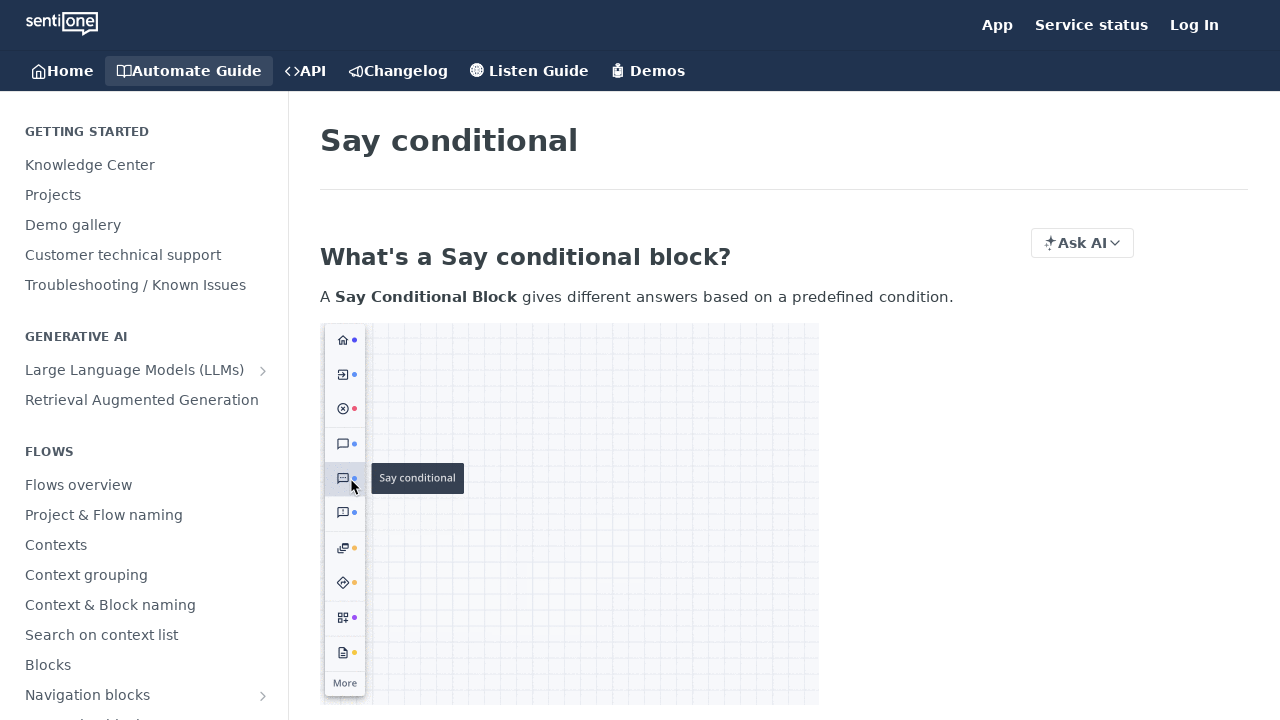

--- FILE ---
content_type: text/html; charset=utf-8
request_url: https://automate.help.sentione.com/docs/say-conditional
body_size: 40098
content:
<!DOCTYPE html><html lang="en" style="" data-color-mode="system" class=" useReactApp  "><head><meta charset="utf-8"><meta name="readme-deploy" content="5.574.0"><meta name="readme-subdomain" content="sentiautomate"><meta name="readme-repo" content="sentiautomate-ba7d1259761f"><meta name="readme-version" content="1.0"><title>Say conditional</title><meta name="description" content="What's a Say conditional block?
A Say Conditional Block gives different answers based on a predefined condition.




What are the different use cases?
There are situations in which you may want to have more than one condition in order to provide a variety of replies. Thanks to the Say Conditional Bl…" data-rh="true"><meta property="og:title" content="Say conditional" data-rh="true"><meta property="og:description" content="What's a Say conditional block?
A Say Conditional Block gives different answers based on a predefined condition.




What are the different use cases?
There are situations in which you may want to have more than one condition in order to provide a variety of replies. Thanks to the Say Conditional Bl…" data-rh="true"><meta property="og:site_name" content="SentiOne Automate"><meta name="twitter:title" content="Say conditional" data-rh="true"><meta name="twitter:description" content="What's a Say conditional block?
A Say Conditional Block gives different answers based on a predefined condition.




What are the different use cases?
There are situations in which you may want to have more than one condition in order to provide a variety of replies. Thanks to the Say Conditional Bl…" data-rh="true"><meta name="twitter:card" content="summary_large_image"><meta name="viewport" content="width=device-width, initial-scale=1.0"><meta property="og:image" content="https://cdn.readme.io/og-image/create?type=docs&amp;title=Say%20conditional&amp;projectTitle=SentiOne%20Automate&amp;description=What's%20a%20Say%20conditional%20block%3F%0AA%20Say%20Conditional%20Block%20gives%20different%20answers%20based%20on%20a%20predefined%20condition.%0A%0A%0A%0A%0AWhat%20are%20the%20different%20use%20cases%3F%0AThere%20are%20situations%20in%20which%20you%20may%20want%20to%20have%20more%20than%20one%20condition%20in%20order%20to%20provide%20a%20variety%20of%20replies.%20Thanks%20to%20the%20Say%20Conditional%20Bl%E2%80%A6&amp;logoUrl=https%3A%2F%2Ffiles.readme.io%[base64].png&amp;color=%2320334F&amp;variant=light" data-rh="true"><meta name="twitter:image" content="https://cdn.readme.io/og-image/create?type=docs&amp;title=Say%20conditional&amp;projectTitle=SentiOne%20Automate&amp;description=What's%20a%20Say%20conditional%20block%3F%0AA%20Say%20Conditional%20Block%20gives%20different%20answers%20based%20on%20a%20predefined%20condition.%0A%0A%0A%0A%0AWhat%20are%20the%20different%20use%20cases%3F%0AThere%20are%20situations%20in%20which%20you%20may%20want%20to%20have%20more%20than%20one%20condition%20in%20order%20to%20provide%20a%20variety%20of%20replies.%20Thanks%20to%20the%20Say%20Conditional%20Bl%E2%80%A6&amp;logoUrl=https%3A%2F%2Ffiles.readme.io%[base64].png&amp;color=%2320334F&amp;variant=light" data-rh="true"><meta property="og:image:width" content="1200"><meta property="og:image:height" content="630"><link id="favicon" rel="shortcut icon" href="https://automate.help.sentione.com/favicon.ico" type="image/x-icon"><link rel="canonical" href="https://automate.help.sentione.com/docs/say-conditional"><script src="https://cdn.readme.io/public/js/unauthorized-redirect.js?1768577999714"></script><script src="https://cdn.readme.io/public/js/cash-dom.min.js?1768577999714"></script><link data-chunk="Footer" rel="preload" as="style" href="https://cdn.readme.io/public/hub/web/Footer.7ca87f1efe735da787ba.css">
<link data-chunk="RMDX" rel="preload" as="style" href="https://cdn.readme.io/public/hub/web/RMDX.9331f322bb5b573f9d25.css">
<link data-chunk="RMDX" rel="preload" as="style" href="https://cdn.readme.io/public/hub/web/8788.4045910b170ecef2a9d6.css">
<link data-chunk="Doc" rel="preload" as="style" href="https://cdn.readme.io/public/hub/web/Doc.f67d660e3f715c725f76.css">
<link data-chunk="Doc" rel="preload" as="style" href="https://cdn.readme.io/public/hub/web/7852.08df44d1c3020a013f63.css">
<link data-chunk="SuperHubSearch" rel="preload" as="style" href="https://cdn.readme.io/public/hub/web/SuperHubSearch.6a1ff81afa1809036d22.css">
<link data-chunk="Header" rel="preload" as="style" href="https://cdn.readme.io/public/hub/web/Header.3f100d0818bd9a0d962e.css">
<link data-chunk="Containers-EndUserContainer" rel="preload" as="style" href="https://cdn.readme.io/public/hub/web/Containers-EndUserContainer.c474218e3da23db49451.css">
<link data-chunk="main" rel="preload" as="style" href="https://cdn.readme.io/public/hub/web/main.2f0b1fcb0624f09ee5e5.css">
<link data-chunk="main" rel="preload" as="style" href="https://cdn.readme.io/public/hub/web/ui-styles.59ec1c636bb8cee5a6ef.css">
<link data-chunk="main" rel="preload" as="script" href="https://cdn.readme.io/public/hub/web/main.c93d062026bd26342f47.js">
<link data-chunk="routes-SuperHub" rel="preload" as="script" href="https://cdn.readme.io/public/hub/web/routes-SuperHub.bcb9b19cff85a0447a37.js">
<link data-chunk="Containers-EndUserContainer" rel="preload" as="script" href="https://cdn.readme.io/public/hub/web/Containers-EndUserContainer.2d5ea78239ad5c63b1ce.js">
<link data-chunk="Header" rel="preload" as="script" href="https://cdn.readme.io/public/hub/web/Header.0d0ace64749467b13d58.js">
<link data-chunk="core-icons-chevron-up-down-svg" rel="preload" as="script" href="https://cdn.readme.io/public/hub/web/core-icons.0723410dcfd0b81e45dd.js">
<link data-chunk="SuperHubSearch" rel="preload" as="script" href="https://cdn.readme.io/public/hub/web/3766.649eaa2b700c2449e689.js">
<link data-chunk="SuperHubSearch" rel="preload" as="script" href="https://cdn.readme.io/public/hub/web/6123.a2ef3290db790599acca.js">
<link data-chunk="SuperHubSearch" rel="preload" as="script" href="https://cdn.readme.io/public/hub/web/6146.f99bcbc8d654cc36d7c8.js">
<link data-chunk="SuperHubSearch" rel="preload" as="script" href="https://cdn.readme.io/public/hub/web/8836.dbe2a8b6a6809625282d.js">
<link data-chunk="SuperHubSearch" rel="preload" as="script" href="https://cdn.readme.io/public/hub/web/SuperHubSearch.01a8dfcf20a7f0fd5a06.js">
<link data-chunk="Doc" rel="preload" as="script" href="https://cdn.readme.io/public/hub/web/3781.e78b96a01630dde138be.js">
<link data-chunk="Doc" rel="preload" as="script" href="https://cdn.readme.io/public/hub/web/6563.536d53a51a39205d3d9b.js">
<link data-chunk="Doc" rel="preload" as="script" href="https://cdn.readme.io/public/hub/web/6652.3900ee39f7cfe0a89511.js">
<link data-chunk="Doc" rel="preload" as="script" href="https://cdn.readme.io/public/hub/web/4915.4968d598cb90893f0796.js">
<link data-chunk="Doc" rel="preload" as="script" href="https://cdn.readme.io/public/hub/web/6349.d9da5fd0043c55243e87.js">
<link data-chunk="Doc" rel="preload" as="script" href="https://cdn.readme.io/public/hub/web/8075.0be98a9a012c59b7ace8.js">
<link data-chunk="Doc" rel="preload" as="script" href="https://cdn.readme.io/public/hub/web/7852.8a56ade23f35ceee8a47.js">
<link data-chunk="Doc" rel="preload" as="script" href="https://cdn.readme.io/public/hub/web/9711.6d6bb79d779138d9ffc5.js">
<link data-chunk="Doc" rel="preload" as="script" href="https://cdn.readme.io/public/hub/web/9819.1dae18aeff002cf5bfcf.js">
<link data-chunk="Doc" rel="preload" as="script" href="https://cdn.readme.io/public/hub/web/949.7221eb4940f7fc325cea.js">
<link data-chunk="Doc" rel="preload" as="script" href="https://cdn.readme.io/public/hub/web/Doc.bc8c7f7c9b3a4e5709c8.js">
<link data-chunk="ConnectMetadata" rel="preload" as="script" href="https://cdn.readme.io/public/hub/web/ConnectMetadata.d3beced9628aca1e6cb7.js">
<link data-chunk="RMDX" rel="preload" as="script" href="https://cdn.readme.io/public/hub/web/8424.7ca51ba764db137ea058.js">
<link data-chunk="RMDX" rel="preload" as="script" href="https://cdn.readme.io/public/hub/web/9947.08b2610863d170f1b6c7.js">
<link data-chunk="RMDX" rel="preload" as="script" href="https://cdn.readme.io/public/hub/web/5496.257552460969011bd54a.js">
<link data-chunk="RMDX" rel="preload" as="script" href="https://cdn.readme.io/public/hub/web/8788.a298145347768f6e8961.js">
<link data-chunk="RMDX" rel="preload" as="script" href="https://cdn.readme.io/public/hub/web/1165.43f3ae350454e5be0043.js">
<link data-chunk="RMDX" rel="preload" as="script" href="https://cdn.readme.io/public/hub/web/RMDX.bfc34a9da549bd5e1236.js">
<link data-chunk="Footer" rel="preload" as="script" href="https://cdn.readme.io/public/hub/web/Footer.9f1a3307d1d61765d9bb.js">
<link data-chunk="main" rel="stylesheet" href="https://cdn.readme.io/public/hub/web/ui-styles.59ec1c636bb8cee5a6ef.css">
<link data-chunk="main" rel="stylesheet" href="https://cdn.readme.io/public/hub/web/main.2f0b1fcb0624f09ee5e5.css">
<link data-chunk="Containers-EndUserContainer" rel="stylesheet" href="https://cdn.readme.io/public/hub/web/Containers-EndUserContainer.c474218e3da23db49451.css">
<link data-chunk="Header" rel="stylesheet" href="https://cdn.readme.io/public/hub/web/Header.3f100d0818bd9a0d962e.css">
<link data-chunk="SuperHubSearch" rel="stylesheet" href="https://cdn.readme.io/public/hub/web/SuperHubSearch.6a1ff81afa1809036d22.css">
<link data-chunk="Doc" rel="stylesheet" href="https://cdn.readme.io/public/hub/web/7852.08df44d1c3020a013f63.css">
<link data-chunk="Doc" rel="stylesheet" href="https://cdn.readme.io/public/hub/web/Doc.f67d660e3f715c725f76.css">
<link data-chunk="RMDX" rel="stylesheet" href="https://cdn.readme.io/public/hub/web/8788.4045910b170ecef2a9d6.css">
<link data-chunk="RMDX" rel="stylesheet" href="https://cdn.readme.io/public/hub/web/RMDX.9331f322bb5b573f9d25.css">
<link data-chunk="Footer" rel="stylesheet" href="https://cdn.readme.io/public/hub/web/Footer.7ca87f1efe735da787ba.css"><!-- CUSTOM CSS--><style title="rm-custom-css">:root{--project-color-primary:#20334F;--project-color-inverse:#fff;--recipe-button-color:#20334F;--recipe-button-color-hover:#030406;--recipe-button-color-active:#000000;--recipe-button-color-focus:rgba(32, 51, 79, 0.25);--recipe-button-color-disabled:#7496c7}[id=enterprise] .ReadMeUI[is=AlgoliaSearch]{--project-color-primary:#20334F;--project-color-inverse:#fff}a{color:var(--color-link-primary,#20334f)}a:hover{color:var(--color-link-primary-darken-5,#030406)}a.text-muted:hover{color:var(--color-link-primary,#20334f)}.btn.btn-primary{background-color:#20334f}.btn.btn-primary:hover{background-color:#030406}.theme-line #hub-landing-top h2{color:#20334f}#hub-landing-top .btn:hover{color:#20334f}.theme-line #hub-landing-top .btn:hover{color:#fff}.theme-solid header#hub-header #header-top{background-color:#20334f}.theme-solid.header-gradient header#hub-header #header-top{background:linear-gradient(to bottom,#20334f,#070f1b)}.theme-solid.header-custom header#hub-header #header-top{background-image:url(undefined)}.theme-line header#hub-header #header-top{border-bottom-color:#20334f}.theme-line header#hub-header #header-top .btn{background-color:#20334f}header#hub-header #header-top #header-logo{width:120px;height:40px;margin-top:0;background-image:url(https://files.readme.io/[base64].png)}#hub-subheader-parent #hub-subheader .hub-subheader-breadcrumbs .dropdown-menu a:hover{background-color:#20334f}#subheader-links a.active{color:#20334f!important;box-shadow:inset 0 -2px 0 #20334f}#subheader-links a:hover{color:#20334f!important;box-shadow:inset 0 -2px 0 #20334f;opacity:.7}.discussion .submit-vote.submit-vote-parent.voted a.submit-vote-button{background-color:#20334f}section#hub-discuss .discussion a .discuss-body h4{color:#20334f}section#hub-discuss .discussion a:hover .discuss-body h4{color:#030406}#hub-subheader-parent #hub-subheader.sticky-header.sticky{border-bottom-color:#20334f}#hub-subheader-parent #hub-subheader.sticky-header.sticky .search-box{border-bottom-color:#20334f}#hub-search-results h3 em{color:#20334f}.main_background,.tag-item{background:#20334f!important}.main_background:hover{background:#030406!important}.main_color{color:#20334f!important}.border_bottom_main_color{border-bottom:2px solid #20334f}.main_color_hover:hover{color:#20334f!important}section#hub-discuss h1{color:#20334f}#hub-reference .hub-api .api-definition .api-try-it-out.active{border-color:#20334f;background-color:#20334f}#hub-reference .hub-api .api-definition .api-try-it-out.active:hover{background-color:#030406;border-color:#030406}#hub-reference .hub-api .api-definition .api-try-it-out:hover{border-color:#20334f;color:#20334f}#hub-reference .hub-reference .logs .logs-empty .logs-login-button,#hub-reference .hub-reference .logs .logs-login .logs-login-button{background-color:var(--project-color-primary,#20334f);border-color:var(--project-color-primary,#20334f)}#hub-reference .hub-reference .logs .logs-empty .logs-login-button:hover,#hub-reference .hub-reference .logs .logs-login .logs-login-button:hover{background-color:#030406;border-color:#030406}#hub-reference .hub-reference .logs .logs-empty>svg>path,#hub-reference .hub-reference .logs .logs-login>svg>path{fill:#20334f;fill:var(--project-color-primary,#20334f)}#hub-reference .hub-reference .logs:last-child .logs-empty,#hub-reference .hub-reference .logs:last-child .logs-login{margin-bottom:35px}#hub-reference .hub-reference .hub-reference-section .hub-reference-left header .hub-reference-edit:hover{color:#20334f}.main-color-accent{border-bottom:3px solid #20334f;padding-bottom:8px}</style><meta name="loadedProject" content="sentiautomate"><script>var storedColorMode = `system` === 'system' ? window.localStorage.getItem('color-scheme') : `system`
document.querySelector('[data-color-mode]').setAttribute('data-color-mode', storedColorMode)</script><script id="config" type="application/json" data-json="{&quot;algoliaIndex&quot;:&quot;readme_search_v2&quot;,&quot;amplitude&quot;:{&quot;apiKey&quot;:&quot;dc8065a65ef83d6ad23e37aaf014fc84&quot;,&quot;enabled&quot;:true},&quot;asset_url&quot;:&quot;https://cdn.readme.io&quot;,&quot;domain&quot;:&quot;readme.io&quot;,&quot;domainFull&quot;:&quot;https://dash.readme.com&quot;,&quot;encryptedLocalStorageKey&quot;:&quot;ekfls-2025-03-27&quot;,&quot;fullstory&quot;:{&quot;enabled&quot;:true,&quot;orgId&quot;:&quot;FSV9A&quot;},&quot;git&quot;:{&quot;sync&quot;:{&quot;bitbucket&quot;:{&quot;installationLink&quot;:&quot;https://developer.atlassian.com/console/install/310151e6-ca1a-4a44-9af6-1b523fea0561?signature=AYABeMn9vqFkrg%2F1DrJAQxSyVf4AAAADAAdhd3Mta21zAEthcm46YXdzOmttczp1cy13ZXN0LTI6NzA5NTg3ODM1MjQzOmtleS83MDVlZDY3MC1mNTdjLTQxYjUtOWY5Yi1lM2YyZGNjMTQ2ZTcAuAECAQB4IOp8r3eKNYw8z2v%2FEq3%2FfvrZguoGsXpNSaDveR%2FF%2Fo0BHUxIjSWx71zNK2RycuMYSgAAAH4wfAYJKoZIhvcNAQcGoG8wbQIBADBoBgkqhkiG9w0BBwEwHgYJYIZIAWUDBAEuMBEEDOJgARbqndU9YM%2FRdQIBEIA7unpCah%2BIu53NA72LkkCDhNHOv%2BgRD7agXAO3jXqw0%2FAcBOB0%2F5LmpzB5f6B1HpkmsAN2i2SbsFL30nkAB2F3cy1rbXMAS2Fybjphd3M6a21zOmV1LXdlc3QtMTo3MDk1ODc4MzUyNDM6a2V5LzQ2MzBjZTZiLTAwYzMtNGRlMi04NzdiLTYyN2UyMDYwZTVjYwC4AQICAHijmwVTMt6Oj3F%2B0%2B0cVrojrS8yZ9ktpdfDxqPMSIkvHAGT%[base64]%2BMHwGCSqGSIb3DQEHBqBvMG0CAQAwaAYJKoZIhvcNAQcBMB4GCWCGSAFlAwQBLjARBAzzWhThsIgJwrr%2FY2ECARCAOxoaW9pob21lweyAfrIm6Fw7gd8D%2B%2F8LHk4rl3jjULDM35%2FVPuqBrqKunYZSVCCGNGB3RqpQJr%2FasASiAgAAAAAMAAAQAAAAAAAAAAAAAAAAAEokowLKsF1tMABEq%2BKNyJP%2F%2F%2F%2F%2FAAAAAQAAAAAAAAAAAAAAAQAAADJLzRcp6MkqKR43PUjOiRxxbxXYhLc6vFXEutK3%2BQ71yuPq4dC8pAHruOVQpvVcUSe8dptV8c7wR8BTJjv%2F%2FNe8r0g%3D&amp;product=bitbucket&quot;}}},&quot;metrics&quot;:{&quot;billingCronEnabled&quot;:&quot;true&quot;,&quot;dashUrl&quot;:&quot;https://m.readme.io&quot;,&quot;defaultUrl&quot;:&quot;https://m.readme.io&quot;,&quot;exportMaxRetries&quot;:12,&quot;wsUrl&quot;:&quot;wss://m.readme.io&quot;},&quot;micro&quot;:{&quot;baseUrl&quot;:&quot;https://micro-beta.readme.com&quot;},&quot;proxyUrl&quot;:&quot;https://try.readme.io&quot;,&quot;readmeRecaptchaSiteKey&quot;:&quot;6LesVBYpAAAAAESOCHOyo2kF9SZXPVb54Nwf3i2x&quot;,&quot;releaseVersion&quot;:&quot;5.574.0&quot;,&quot;reservedWords&quot;:{&quot;tools&quot;:[&quot;execute-request&quot;,&quot;get-code-snippet&quot;,&quot;get-endpoint&quot;,&quot;get-request-body&quot;,&quot;get-response-schema&quot;,&quot;get-server-variables&quot;,&quot;list-endpoints&quot;,&quot;list-security-schemes&quot;,&quot;list-specs&quot;,&quot;search-specs&quot;,&quot;search&quot;,&quot;fetch&quot;]},&quot;sentry&quot;:{&quot;dsn&quot;:&quot;https://3bbe57a973254129bcb93e47dc0cc46f@o343074.ingest.sentry.io/2052166&quot;,&quot;enabled&quot;:true},&quot;shMigration&quot;:{&quot;promoVideo&quot;:&quot;&quot;,&quot;forceWaitlist&quot;:false,&quot;migrationPreview&quot;:false},&quot;sslBaseDomain&quot;:&quot;readmessl.com&quot;,&quot;sslGenerationService&quot;:&quot;ssl.readmessl.com&quot;,&quot;stripePk&quot;:&quot;pk_live_5103PML2qXbDukVh7GDAkQoR4NSuLqy8idd5xtdm9407XdPR6o3bo663C1ruEGhXJjpnb2YCpj8EU1UvQYanuCjtr00t1DRCf2a&quot;,&quot;superHub&quot;:{&quot;newProjectsEnabled&quot;:true},&quot;wootric&quot;:{&quot;accountToken&quot;:&quot;NPS-122b75a4&quot;,&quot;enabled&quot;:true}}"></script></head><body class="body-none theme-solid header-solid header-bg-size-auto header-bg-pos-tl header-overlay-triangles reference-layout-row lumosity-normal "><div id="ssr-top"></div><div id="ssr-main"><div class="App ThemeContext ThemeContext_dark ThemeContext_classic" style="--color-primary:#20334F;--color-primary-inverse:#fff;--color-primary-alt:#070f1b;--color-primary-darken-10:#111c2b;--color-primary-darken-20:#030406;--color-primary-alpha-25:rgba(32, 51, 79, 0.25);--color-link-primary:#20334F;--color-link-primary-darken-5:#19273d;--color-link-primary-darken-10:#111c2b;--color-link-primary-darken-20:#030406;--color-link-primary-alpha-50:rgba(32, 51, 79, 0.5);--color-link-primary-alpha-25:rgba(32, 51, 79, 0.25);--color-link-background:rgba(32, 51, 79, 0.09);--color-link-text:#fff;--color-login-link:#018ef5;--color-login-link-text:#fff;--color-login-link-darken-10:#0171c2;--color-login-link-primary-alpha-50:rgba(1, 142, 245, 0.5)"><div class="SuperHub2RNxzk6HzHiJ"><div class="ContentWithOwlbotx4PaFDoA1KMz"><div class="ContentWithOwlbot-content2X1XexaN8Lf2"><header class="Header3zzata9F_ZPQ rm-Header_classic Header_collapsible3n0YXfOvb_Al rm-Header"><div class="rm-Header-top Header-topuTMpygDG4e1V Header-top_classic3g7Q6zoBy8zh"><div class="rm-Container rm-Container_flex"><div style="outline:none" tabindex="-1"><a href="#content" target="_self" class="Button Button_md rm-JumpTo Header-jumpTo3IWKQXmhSI5D Button_primary">Jump to Content</a></div><div class="rm-Header-left Header-leftADQdGVqx1wqU"><a class="rm-Logo Header-logo1Xy41PtkzbdG" href="https://sentione.com/" target="_self"><img alt="SentiOne Automate" class="rm-Logo-img Header-logo-img3YvV4lcGKkeb" src="https://files.readme.io/[base64].png"/></a></div><div class="rm-Header-left Header-leftADQdGVqx1wqU Header-left_mobile1RG-X93lx6PF"><div><button aria-label="Toggle navigation menu" class="icon-menu menu3d6DYNDa3tk5" type="button"></button><div class=""><div class="Flyout95xhYIIoTKtc undefined rm-Flyout" data-testid="flyout"><div class="MobileFlyout1hHJpUd-nYkd"><a class="rm-MobileFlyout-item NavItem-item1gDDTqaXGhm1 NavItem-item_mobile1qG3gd-Mkck- " href="/" target="_self"><i class="icon-landing-page-2 NavItem-badge1qOxpfTiALoz rm-Header-bottom-link-icon"></i><span class="NavItem-textSlZuuL489uiw">Home</span></a><a aria-current="page" class="rm-MobileFlyout-item NavItem-item1gDDTqaXGhm1 NavItem-item_mobile1qG3gd-Mkck-  active" href="/docs" target="_self"><i class="icon-guides NavItem-badge1qOxpfTiALoz rm-Header-bottom-link-icon"></i><span class="NavItem-textSlZuuL489uiw">Automate Guide</span></a><a class="rm-MobileFlyout-item NavItem-item1gDDTqaXGhm1 NavItem-item_mobile1qG3gd-Mkck- " href="/reference" target="_self"><i class="icon-references NavItem-badge1qOxpfTiALoz rm-Header-bottom-link-icon"></i><span class="NavItem-textSlZuuL489uiw">API</span></a><a class="rm-MobileFlyout-item NavItem-item1gDDTqaXGhm1 NavItem-item_mobile1qG3gd-Mkck- " href="/changelog" target="_self"><i class="icon-changelog NavItem-badge1qOxpfTiALoz rm-Header-bottom-link-icon"></i><span class="NavItem-textSlZuuL489uiw">Changelog</span></a><a class="rm-MobileFlyout-item NavItem-item1gDDTqaXGhm1 NavItem-item_mobile1qG3gd-Mkck- " href="https://listen.help.sentione.com" rel="noopener" target="_blank" to="https://listen.help.sentione.com"><span class="NavItem-textSlZuuL489uiw">🌐 Listen Guide</span></a><a class="rm-MobileFlyout-item NavItem-item1gDDTqaXGhm1 NavItem-item_mobile1qG3gd-Mkck- " href="https://automate.help.sentione.com/docs/demo-gallery" rel="noopener" target="_blank" to="https://automate.help.sentione.com/docs/demo-gallery"><span class="NavItem-textSlZuuL489uiw">🤖 Demos</span></a><hr class="MobileFlyout-divider10xf7R2X1MeW"/><a class="rm-MobileFlyout-item NavItem-item1gDDTqaXGhm1 NavItem-item_mobile1qG3gd-Mkck- NavItem_dropdown-muted1xJVuczwGc74" href="http://app.chatbots.sentione.com" rel="noopener" target="_blank" to="http://app.chatbots.sentione.com">App</a><a class="rm-MobileFlyout-item NavItem-item1gDDTqaXGhm1 NavItem-item_mobile1qG3gd-Mkck- NavItem_dropdown-muted1xJVuczwGc74" href="/page/status-page" target="_self">Service status</a><a class="rm-MobileFlyout-item NavItem-item1gDDTqaXGhm1 NavItem-item_mobile1qG3gd-Mkck- NavItem_dropdown-muted1xJVuczwGc74" href="/login?redirect_uri=/docs/say-conditional" target="_self" to="/login?redirect_uri=/docs/say-conditional">Log In</a><a class="MobileFlyout-logo3Lq1eTlk1K76 Header-logo1Xy41PtkzbdG rm-Logo" href="https://sentione.com/" target="_self"><img alt="SentiOne Automate" class="Header-logo-img3YvV4lcGKkeb rm-Logo-img" src="https://files.readme.io/[base64].png"/></a></div></div></div></div><div class="Header-left-nav2xWPWMNHOGf_"><i aria-hidden="true" class="icon-guides Header-left-nav-icon10glJKFwewOv"></i>Automate Guide</div></div><div class="rm-Header-right Header-right21PC2XTT6aMg"><span class="Header-right_desktop14ja01RUQ7HE"><a class="Button Button_md rm-Header-link rm-Header-top-link Button_slate_text Header-link2tXYTgXq85zW" href="http://app.chatbots.sentione.com" target="_self" to="http://app.chatbots.sentione.com">App</a><a class="Button Button_md rm-Header-link rm-Header-top-link Button_slate_text Header-link2tXYTgXq85zW" href="/page/status-page" target="_self">Service status</a><a href="/login?redirect_uri=/docs/say-conditional" target="_self" class="Button Button_md Header-link2tXYTgXq85zW NavItem2xSfFaVqfRjy NavItem_mdrYO3ChA2kYvP rm-Header-top-link rm-Header-top-link_login Button_primary_ghost Button_primary">Log In</a></span><div class="Header-searchtb6Foi0-D9Vx"><button aria-label="Search ⌘k" class="rm-SearchToggle" data-symbol="⌘"><div class="rm-SearchToggle-icon icon-search1"></div></button></div><div class="ThemeToggle-wrapper1ZcciJoF3Lq3 Dropdown Dropdown_closed" data-testid="dropdown-container"><button aria-label="Toggle color scheme" id="ThemeToggle-button-static-id-placeholder" aria-haspopup="dialog" class="Button Button_sm rm-ThemeToggle ThemeToggle2xLp9tbEJ0XB Dropdown-toggle Button_primary_ghost Button_primary" type="button"><svg aria-labelledby="ThemeToggle-button-static-id-placeholder" class="Icon ThemeToggle-Icon22I6nqvxacln ThemeToggle-Icon_active2ocLaPY47U28" role="img" viewBox="0 0 24 24"><path class="ThemeToggle-Icon-raysbSO3FKsq2hn" d="M12 2v2"></path><path d="M14.837 16.385a6 6 0 1 1-7.223-7.222c.624-.147.97.66.715 1.248a4 4 0 0 0 5.26 5.259c.589-.255 1.396.09 1.248.715"></path><path d="M16 12a4 4 0 0 0-4-4"></path><path class="ThemeToggle-Icon-raysbSO3FKsq2hn" d="m19 5-1.256 1.256"></path><path class="ThemeToggle-Icon-raysbSO3FKsq2hn" d="M20 12h2"></path></svg><svg aria-labelledby="ThemeToggle-button-static-id-placeholder" class="Icon ThemeToggle-Icon22I6nqvxacln ThemeToggle-Icon_dark3c1eP_qTU7uF" role="img" viewBox="0 0 24 24"><path d="M19 14.79C18.8427 16.4922 18.2039 18.1144 17.1582 19.4668C16.1126 20.8192 14.7035 21.8458 13.0957 22.4265C11.4879 23.0073 9.74798 23.1181 8.0795 22.7461C6.41102 22.3741 4.88299 21.5345 3.67423 20.3258C2.46546 19.117 1.62594 17.589 1.25391 15.9205C0.881876 14.252 0.992717 12.5121 1.57346 10.9043C2.1542 9.29651 3.18083 7.88737 4.53321 6.84175C5.8856 5.79614 7.5078 5.15731 9.21 5C8.21341 6.34827 7.73385 8.00945 7.85853 9.68141C7.98322 11.3534 8.70386 12.9251 9.8894 14.1106C11.0749 15.2961 12.6466 16.0168 14.3186 16.1415C15.9906 16.2662 17.6517 15.7866 19 14.79Z"></path><path class="ThemeToggle-Icon-star2kOSzvXrVCbT" d="M18.3707 1C18.3707 3.22825 16.2282 5.37069 14 5.37069C16.2282 5.37069 18.3707 7.51313 18.3707 9.74138C18.3707 7.51313 20.5132 5.37069 22.7414 5.37069C20.5132 5.37069 18.3707 3.22825 18.3707 1Z"></path></svg><svg aria-labelledby="ThemeToggle-button-static-id-placeholder" class="Icon ThemeToggle-Icon22I6nqvxacln" role="img" viewBox="0 0 24 24"><path class="ThemeToggle-Icon-raysbSO3FKsq2hn" d="M12 1V3"></path><path class="ThemeToggle-Icon-raysbSO3FKsq2hn" d="M18.36 5.64L19.78 4.22"></path><path class="ThemeToggle-Icon-raysbSO3FKsq2hn" d="M21 12H23"></path><path class="ThemeToggle-Icon-raysbSO3FKsq2hn" d="M18.36 18.36L19.78 19.78"></path><path class="ThemeToggle-Icon-raysbSO3FKsq2hn" d="M12 21V23"></path><path class="ThemeToggle-Icon-raysbSO3FKsq2hn" d="M4.22 19.78L5.64 18.36"></path><path class="ThemeToggle-Icon-raysbSO3FKsq2hn" d="M1 12H3"></path><path class="ThemeToggle-Icon-raysbSO3FKsq2hn" d="M4.22 4.22L5.64 5.64"></path><path d="M12 17C14.7614 17 17 14.7614 17 12C17 9.23858 14.7614 7 12 7C9.23858 7 7 9.23858 7 12C7 14.7614 9.23858 17 12 17Z"></path></svg></button></div></div></div></div><div class="Header-bottom2eLKOFXMEmh5 Header-bottom_classic rm-Header-bottom"><div class="rm-Container rm-Container_flex"><nav aria-label="Primary navigation" class="Header-leftADQdGVqx1wqU Header-subnavnVH8URdkgvEl" role="navigation"><a class="Button Button_md rm-Header-link rm-Header-bottom-link Button_slate_text Header-bottom-link_mobile " href="/" target="_self"><i class="icon-landing-page-2 rm-Header-bottom-link-icon"></i><span>Home</span></a><a aria-current="page" class="Button Button_md rm-Header-link rm-Header-bottom-link Button_slate_text Header-bottom-link_mobile  active" href="/docs" target="_self"><i class="icon-guides rm-Header-bottom-link-icon"></i><span>Automate Guide</span></a><a class="Button Button_md rm-Header-link rm-Header-bottom-link Button_slate_text Header-bottom-link_mobile " href="/reference" target="_self"><i class="icon-references rm-Header-bottom-link-icon"></i><span>API</span></a><a class="Button Button_md rm-Header-link rm-Header-bottom-link Button_slate_text Header-bottom-link_mobile " href="/changelog" target="_self"><i class="icon-changelog rm-Header-bottom-link-icon"></i><span>Changelog</span></a><a class="Button Button_md rm-Header-link rm-Header-bottom-link Button_slate_text Header-bottom-link_mobile " href="https://listen.help.sentione.com" target="_self" to="https://listen.help.sentione.com"><span>🌐 Listen Guide</span></a><a class="Button Button_md rm-Header-link rm-Header-bottom-link Button_slate_text Header-bottom-link_mobile " href="https://automate.help.sentione.com/docs/demo-gallery" target="_self" to="https://automate.help.sentione.com/docs/demo-gallery"><span>🤖 Demos</span></a><div class="Header-subnav-tabyNLkcOA6xAra" style="transform:translateX(0px);width:0"></div></nav><button align="center" justify="between" style="--flex-gap:var(--xs)" class="Button Button_sm Flex Flex_row MobileSubnav1DsTfasXloM2 Button_contrast Button_contrast_outline" type="button"><span class="Button-label">Say conditional</span><span class="IconWrapper Icon-wrapper2z2wVIeGsiUy"><svg fill="none" viewBox="0 0 24 24" class="Icon Icon3_D2ysxFZ_ll Icon-svg2Lm7f6G9Ly5a" data-name="chevron-up-down" role="img" style="--icon-color:inherit;--icon-size:inherit;--icon-stroke-width:2px"><path stroke="currentColor" stroke-linecap="round" stroke-linejoin="round" d="m6 16 6 6 6-6M18 8l-6-6-6 6" class="icon-stroke-width"></path></svg></span></button></div></div><div class="hub-search-results--reactApp " id="hub-search-results"><div class="hub-container"><div class="modal-backdrop show-modal rm-SearchModal" role="button" tabindex="0"><div aria-label="Search Dialog" class="SuperHubSearchI_obvfvvQi4g" id="AppSearch" role="tabpanel" tabindex="0"><div data-focus-guard="true" tabindex="-1" style="width:1px;height:0px;padding:0;overflow:hidden;position:fixed;top:1px;left:1px"></div><div data-focus-lock-disabled="disabled" class="SuperHubSearch-container2BhYey2XE-Ij"><div class="SuperHubSearch-col1km8vLFgOaYj"><div class="SearchBoxnZBxftziZGcz"><input aria-label="Search" autoCapitalize="off" autoComplete="off" autoCorrect="off" spellcheck="false" tabindex="0" aria-required="false" class="Input Input_md SearchBox-inputR4jffU8l10iF" type="search" value=""/></div><div class="SearchTabs3rNhUK3HjrRJ"><div class="Tabs Tabs-list" role="tablist"><div aria-label="All" aria-selected="true" class="SearchTabs-tab1TrpmhQv840T Tabs-listItem Tabs-listItem_active" role="tab" tabindex="1"><span class="SearchTabs-tab1TrpmhQv840T"><span class="IconWrapper Icon-wrapper2z2wVIeGsiUy"><svg fill="none" viewBox="0 0 24 24" class="Icon Icon3_D2ysxFZ_ll Icon-svg2Lm7f6G9Ly5a icon" data-name="search" role="img" style="--icon-color:inherit;--icon-size:inherit;--icon-stroke-width:2px"><path stroke="currentColor" stroke-linecap="round" stroke-linejoin="round" d="M11 19a8 8 0 1 0 0-16 8 8 0 0 0 0 16ZM21 21l-4.35-4.35" class="icon-stroke-width"></path></svg></span>All</span></div><div aria-label="Pages" aria-selected="false" class="SearchTabs-tab1TrpmhQv840T Tabs-listItem" role="tab" tabindex="1"><span class="SearchTabs-tab1TrpmhQv840T"><span class="IconWrapper Icon-wrapper2z2wVIeGsiUy"><svg fill="none" viewBox="0 0 24 24" class="Icon Icon3_D2ysxFZ_ll Icon-svg2Lm7f6G9Ly5a icon" data-name="custom-pages" role="img" style="--icon-color:inherit;--icon-size:inherit;--icon-stroke-width:2px"><path stroke="currentColor" stroke-linecap="round" stroke-linejoin="round" d="M13 2H6a2 2 0 0 0-2 2v16a2 2 0 0 0 2 2h12a2 2 0 0 0 2-2V9l-7-7Z" class="icon-stroke-width"></path><path stroke="currentColor" stroke-linecap="round" stroke-linejoin="round" d="M13 2v7h7M12 11.333V12M12 18v.667M9.407 12.407l.473.473M14.12 17.12l.473.473M8.333 15H9M15 15h.667M9.407 17.593l.473-.473M14.12 12.88l.473-.473" class="icon-stroke-width"></path></svg></span>Pages</span></div></div></div><div class="rm-SearchModal-empty SearchResults35_kFOb1zvxX SearchResults_emptyiWzyXErtNcQJ"><span class="IconWrapper Icon-wrapper2z2wVIeGsiUy"><svg fill="none" viewBox="0 0 24 24" class="Icon Icon3_D2ysxFZ_ll Icon-svg2Lm7f6G9Ly5a rm-SearchModal-empty-icon icon icon-search" data-name="search" role="img" style="--icon-color:inherit;--icon-size:var(--icon-md);--icon-stroke-width:2px"><path stroke="currentColor" stroke-linecap="round" stroke-linejoin="round" d="M11 19a8 8 0 1 0 0-16 8 8 0 0 0 0 16ZM21 21l-4.35-4.35" class="icon-stroke-width"></path></svg></span><h6 class="Title Title6 rm-SearchModal-empty-text">Start typing to search…</h6></div></div></div><div data-focus-guard="true" tabindex="-1" style="width:1px;height:0px;padding:0;overflow:hidden;position:fixed;top:1px;left:1px"></div></div></div></div></div></header><main class="SuperHubDoc3Z-1XSVTg-Q1 rm-Guides" id="content"><div class="SuperHubDoc-container2RY1FPE4Ewze rm-Container rm-Container_flex"><nav aria-label="Secondary navigation" class="rm-Sidebar hub-sidebar reference-redesign Nav3C5f8FcjkaHj rm-Sidebar_guides" id="hub-sidebar" role="navigation"><div class="Sidebar1t2G1ZJq-vU1 rm-Sidebar hub-sidebar-content"><section class="Sidebar-listWrapper6Q9_yUrG906C rm-Sidebar-section"><h2 class="Sidebar-headingTRQyOa2pk0gh rm-Sidebar-heading">Getting started</h2><ul class="Sidebar-list_sidebarLayout3RaX72iQNOEI Sidebar-list3cZWQLaBf9k8 rm-Sidebar-list"><li class="Sidebar-item23D-2Kd61_k3"><a class="Sidebar-link2Dsha-r-GKh2 childless text-wrap rm-Sidebar-link" target="_self" href="/docs/getting-started"><span class="Sidebar-link-textLuTE1ySm4Kqn"><span class="Sidebar-link-text_label1gCT_uPnx7Gu">Knowledge Center</span></span></a></li><li class="Sidebar-item23D-2Kd61_k3"><a class="Sidebar-link2Dsha-r-GKh2 childless text-wrap rm-Sidebar-link" target="_self" href="/docs/projects"><span class="Sidebar-link-textLuTE1ySm4Kqn"><span class="Sidebar-link-text_label1gCT_uPnx7Gu">Projects</span></span></a></li><li class="Sidebar-item23D-2Kd61_k3"><a class="Sidebar-link2Dsha-r-GKh2 childless text-wrap rm-Sidebar-link" target="_self" href="/docs/demo-gallery"><span class="Sidebar-link-textLuTE1ySm4Kqn"><span class="Sidebar-link-text_label1gCT_uPnx7Gu">Demo gallery</span></span></a></li><li class="Sidebar-item23D-2Kd61_k3"><a class="Sidebar-link2Dsha-r-GKh2 childless text-wrap rm-Sidebar-link" target="_self" href="/docs/clients-technical-support"><span class="Sidebar-link-textLuTE1ySm4Kqn"><span class="Sidebar-link-text_label1gCT_uPnx7Gu">Customer technical support</span></span></a></li><li class="Sidebar-item23D-2Kd61_k3"><a class="Sidebar-link2Dsha-r-GKh2 childless text-wrap rm-Sidebar-link" target="_self" href="/docs/known-issues"><span class="Sidebar-link-textLuTE1ySm4Kqn"><span class="Sidebar-link-text_label1gCT_uPnx7Gu">Troubleshooting / Known Issues</span></span></a></li></ul></section><section class="Sidebar-listWrapper6Q9_yUrG906C rm-Sidebar-section"><h2 class="Sidebar-headingTRQyOa2pk0gh rm-Sidebar-heading">Generative AI</h2><ul class="Sidebar-list_sidebarLayout3RaX72iQNOEI Sidebar-list3cZWQLaBf9k8 rm-Sidebar-list"><li class="Sidebar-item23D-2Kd61_k3"><a class="Sidebar-link2Dsha-r-GKh2 Sidebar-link_parent text-wrap rm-Sidebar-link" target="_self" href="/docs/large-language-models-llms"><span class="Sidebar-link-textLuTE1ySm4Kqn"><span class="Sidebar-link-text_label1gCT_uPnx7Gu">Large Language Models (LLMs)</span></span><button aria-expanded="false" aria-label="Show subpages for Large Language Models (LLMs)" class="Sidebar-link-buttonWrapper3hnFHNku8_BJ" type="button"><i aria-hidden="true" class="Sidebar-link-iconnjiqEiZlPn0W Sidebar-link-expandIcon2yVH6SarI6NW icon-chevron-rightward"></i></button></a><ul class="subpages Sidebar-list3cZWQLaBf9k8 rm-Sidebar-list"><li class="Sidebar-item23D-2Kd61_k3"><a class="Sidebar-link2Dsha-r-GKh2 childless subpage text-wrap rm-Sidebar-link" target="_self" href="/docs/openai"><span class="Sidebar-link-textLuTE1ySm4Kqn"><span class="Sidebar-link-text_label1gCT_uPnx7Gu">OpenAI</span></span></a></li><li class="Sidebar-item23D-2Kd61_k3"><a class="Sidebar-link2Dsha-r-GKh2 childless subpage text-wrap rm-Sidebar-link" target="_self" href="/docs/openai-via-microsoft-azure"><span class="Sidebar-link-textLuTE1ySm4Kqn"><span class="Sidebar-link-text_label1gCT_uPnx7Gu">OpenAI via Microsoft Azure</span></span></a></li></ul></li><li class="Sidebar-item23D-2Kd61_k3"><a class="Sidebar-link2Dsha-r-GKh2 childless text-wrap rm-Sidebar-link" target="_self" href="/docs/retrieval-augmented-generation"><span class="Sidebar-link-textLuTE1ySm4Kqn"><span class="Sidebar-link-text_label1gCT_uPnx7Gu">Retrieval Augmented Generation</span></span></a></li></ul></section><section class="Sidebar-listWrapper6Q9_yUrG906C rm-Sidebar-section"><h2 class="Sidebar-headingTRQyOa2pk0gh rm-Sidebar-heading">Flows</h2><ul class="Sidebar-list_sidebarLayout3RaX72iQNOEI Sidebar-list3cZWQLaBf9k8 rm-Sidebar-list"><li class="Sidebar-item23D-2Kd61_k3"><a class="Sidebar-link2Dsha-r-GKh2 childless text-wrap rm-Sidebar-link" target="_self" href="/docs/canvas"><span class="Sidebar-link-textLuTE1ySm4Kqn"><span class="Sidebar-link-text_label1gCT_uPnx7Gu">Flows overview</span></span></a></li><li class="Sidebar-item23D-2Kd61_k3"><a class="Sidebar-link2Dsha-r-GKh2 childless text-wrap rm-Sidebar-link" target="_self" href="/docs/naming-best-practice"><span class="Sidebar-link-textLuTE1ySm4Kqn"><span class="Sidebar-link-text_label1gCT_uPnx7Gu">Project &amp; Flow naming</span></span></a></li><li class="Sidebar-item23D-2Kd61_k3"><a class="Sidebar-link2Dsha-r-GKh2 childless text-wrap rm-Sidebar-link" target="_self" href="/docs/contexts"><span class="Sidebar-link-textLuTE1ySm4Kqn"><span class="Sidebar-link-text_label1gCT_uPnx7Gu">Contexts</span></span></a></li><li class="Sidebar-item23D-2Kd61_k3"><a class="Sidebar-link2Dsha-r-GKh2 childless text-wrap rm-Sidebar-link" target="_self" href="/docs/context-grouping"><span class="Sidebar-link-textLuTE1ySm4Kqn"><span class="Sidebar-link-text_label1gCT_uPnx7Gu">Context grouping</span></span></a></li><li class="Sidebar-item23D-2Kd61_k3"><a class="Sidebar-link2Dsha-r-GKh2 childless text-wrap rm-Sidebar-link" target="_self" href="/docs/context-block-naming"><span class="Sidebar-link-textLuTE1ySm4Kqn"><span class="Sidebar-link-text_label1gCT_uPnx7Gu">Context &amp; Block naming</span></span></a></li><li class="Sidebar-item23D-2Kd61_k3"><a class="Sidebar-link2Dsha-r-GKh2 childless text-wrap rm-Sidebar-link" target="_self" href="/docs/search-on-context-list"><span class="Sidebar-link-textLuTE1ySm4Kqn"><span class="Sidebar-link-text_label1gCT_uPnx7Gu">Search on context list</span></span></a></li><li class="Sidebar-item23D-2Kd61_k3"><a class="Sidebar-link2Dsha-r-GKh2 childless text-wrap rm-Sidebar-link" target="_self" href="/docs/blocks-description"><span class="Sidebar-link-textLuTE1ySm4Kqn"><span class="Sidebar-link-text_label1gCT_uPnx7Gu">Blocks</span></span></a></li><li class="Sidebar-item23D-2Kd61_k3"><a class="Sidebar-link2Dsha-r-GKh2 Sidebar-link_parent text-wrap rm-Sidebar-link" target="_self" href="/docs/navigation"><span class="Sidebar-link-textLuTE1ySm4Kqn"><span class="Sidebar-link-text_label1gCT_uPnx7Gu">Navigation blocks</span></span><button aria-expanded="false" aria-label="Show subpages for Navigation blocks" class="Sidebar-link-buttonWrapper3hnFHNku8_BJ" type="button"><i aria-hidden="true" class="Sidebar-link-iconnjiqEiZlPn0W Sidebar-link-expandIcon2yVH6SarI6NW icon-chevron-rightward"></i></button></a><ul class="subpages Sidebar-list3cZWQLaBf9k8 rm-Sidebar-list"><li class="Sidebar-item23D-2Kd61_k3"><a class="Sidebar-link2Dsha-r-GKh2 childless subpage text-wrap rm-Sidebar-link" target="_self" href="/docs/start-context"><span class="Sidebar-link-textLuTE1ySm4Kqn"><span class="Sidebar-link-text_label1gCT_uPnx7Gu">Start context &amp; Flow structure</span></span></a></li><li class="Sidebar-item23D-2Kd61_k3"><a class="Sidebar-link2Dsha-r-GKh2 childless subpage text-wrap rm-Sidebar-link" target="_self" href="/docs/exit-context"><span class="Sidebar-link-textLuTE1ySm4Kqn"><span class="Sidebar-link-text_label1gCT_uPnx7Gu">Exit context</span></span></a></li><li class="Sidebar-item23D-2Kd61_k3"><a class="Sidebar-link2Dsha-r-GKh2 childless subpage text-wrap rm-Sidebar-link" target="_self" href="/docs/end-conversation"><span class="Sidebar-link-textLuTE1ySm4Kqn"><span class="Sidebar-link-text_label1gCT_uPnx7Gu">End conversation</span></span></a></li><li class="Sidebar-item23D-2Kd61_k3"><a class="Sidebar-link2Dsha-r-GKh2 childless subpage text-wrap rm-Sidebar-link" target="_self" href="/docs/steering"><span class="Sidebar-link-textLuTE1ySm4Kqn"><span class="Sidebar-link-text_label1gCT_uPnx7Gu">Steering</span></span></a></li><li class="Sidebar-item23D-2Kd61_k3"><a class="Sidebar-link2Dsha-r-GKh2 childless subpage text-wrap rm-Sidebar-link" target="_self" href="/docs/point"><span class="Sidebar-link-textLuTE1ySm4Kqn"><span class="Sidebar-link-text_label1gCT_uPnx7Gu">Point</span></span></a></li></ul></li><li class="Sidebar-item23D-2Kd61_k3"><a class="Sidebar-link2Dsha-r-GKh2 Sidebar-link_parent text-wrap rm-Sidebar-link" target="_self" href="/docs/interaction-blocks"><span class="Sidebar-link-textLuTE1ySm4Kqn"><span class="Sidebar-link-text_label1gCT_uPnx7Gu">Interaction blocks</span></span><button aria-expanded="false" aria-label="Show subpages for Interaction blocks" class="Sidebar-link-buttonWrapper3hnFHNku8_BJ" type="button"><i aria-hidden="true" class="Sidebar-link-iconnjiqEiZlPn0W Sidebar-link-expandIcon2yVH6SarI6NW icon-chevron-rightward"></i></button></a><ul class="subpages Sidebar-list3cZWQLaBf9k8 rm-Sidebar-list"><li class="Sidebar-item23D-2Kd61_k3"><a class="Sidebar-link2Dsha-r-GKh2 childless subpage text-wrap rm-Sidebar-link" target="_self" href="/docs/say"><span class="Sidebar-link-textLuTE1ySm4Kqn"><span class="Sidebar-link-text_label1gCT_uPnx7Gu">Say</span></span></a></li><li class="Sidebar-item23D-2Kd61_k3"><a aria-current="page" class="Sidebar-link2Dsha-r-GKh2 childless subpage text-wrap rm-Sidebar-link active" target="_self" href="/docs/say-conditional"><span class="Sidebar-link-textLuTE1ySm4Kqn"><span class="Sidebar-link-text_label1gCT_uPnx7Gu">Say conditional</span></span></a></li><li class="Sidebar-item23D-2Kd61_k3"><a class="Sidebar-link2Dsha-r-GKh2 childless subpage text-wrap rm-Sidebar-link" target="_self" href="/docs/say-with-fallbacks"><span class="Sidebar-link-textLuTE1ySm4Kqn"><span class="Sidebar-link-text_label1gCT_uPnx7Gu">Say with Fallbacks</span></span></a></li><li class="Sidebar-item23D-2Kd61_k3"><a class="Sidebar-link2Dsha-r-GKh2 childless subpage text-wrap rm-Sidebar-link" target="_self" href="/docs/ask"><span class="Sidebar-link-textLuTE1ySm4Kqn"><span class="Sidebar-link-text_label1gCT_uPnx7Gu">Ask</span></span></a></li><li class="Sidebar-item23D-2Kd61_k3"><a class="Sidebar-link2Dsha-r-GKh2 childless subpage text-wrap rm-Sidebar-link" target="_self" href="/docs/notice"><span class="Sidebar-link-textLuTE1ySm4Kqn"><span class="Sidebar-link-text_label1gCT_uPnx7Gu">Notice</span></span></a></li><li class="Sidebar-item23D-2Kd61_k3"><a class="Sidebar-link2Dsha-r-GKh2 childless subpage text-wrap rm-Sidebar-link" target="_self" href="/docs/carousel-block-type"><span class="Sidebar-link-textLuTE1ySm4Kqn"><span class="Sidebar-link-text_label1gCT_uPnx7Gu">Carousel</span></span></a></li></ul></li><li class="Sidebar-item23D-2Kd61_k3"><a class="Sidebar-link2Dsha-r-GKh2 Sidebar-link_parent text-wrap rm-Sidebar-link" target="_self" href="/docs/redirection-blocks"><span class="Sidebar-link-textLuTE1ySm4Kqn"><span class="Sidebar-link-text_label1gCT_uPnx7Gu">Redirection blocks</span></span><button aria-expanded="false" aria-label="Show subpages for Redirection blocks" class="Sidebar-link-buttonWrapper3hnFHNku8_BJ" type="button"><i aria-hidden="true" class="Sidebar-link-iconnjiqEiZlPn0W Sidebar-link-expandIcon2yVH6SarI6NW icon-chevron-rightward"></i></button></a><ul class="subpages Sidebar-list3cZWQLaBf9k8 rm-Sidebar-list"><li class="Sidebar-item23D-2Kd61_k3"><a class="Sidebar-link2Dsha-r-GKh2 childless subpage text-wrap rm-Sidebar-link" target="_self" href="/docs/context"><span class="Sidebar-link-textLuTE1ySm4Kqn"><span class="Sidebar-link-text_label1gCT_uPnx7Gu">Context</span></span></a></li><li class="Sidebar-item23D-2Kd61_k3"><a class="Sidebar-link2Dsha-r-GKh2 childless subpage text-wrap rm-Sidebar-link" target="_self" href="/docs/redirect"><span class="Sidebar-link-textLuTE1ySm4Kqn"><span class="Sidebar-link-text_label1gCT_uPnx7Gu">Redirect</span></span></a></li><li class="Sidebar-item23D-2Kd61_k3"><a class="Sidebar-link2Dsha-r-GKh2 childless subpage text-wrap rm-Sidebar-link" target="_self" href="/docs/transfer-to-bot"><span class="Sidebar-link-textLuTE1ySm4Kqn"><span class="Sidebar-link-text_label1gCT_uPnx7Gu">Transfer to Flow</span></span></a></li></ul></li><li class="Sidebar-item23D-2Kd61_k3"><a class="Sidebar-link2Dsha-r-GKh2 Sidebar-link_parent text-wrap rm-Sidebar-link" target="_self" href="/docs/llm-blocks"><span class="Sidebar-link-textLuTE1ySm4Kqn"><span class="Sidebar-link-text_label1gCT_uPnx7Gu">LLM Blocks</span></span><button aria-expanded="false" aria-label="Show subpages for LLM Blocks" class="Sidebar-link-buttonWrapper3hnFHNku8_BJ" type="button"><i aria-hidden="true" class="Sidebar-link-iconnjiqEiZlPn0W Sidebar-link-expandIcon2yVH6SarI6NW icon-chevron-rightward"></i></button></a><ul class="subpages Sidebar-list3cZWQLaBf9k8 rm-Sidebar-list"><li class="Sidebar-item23D-2Kd61_k3"><a class="Sidebar-link2Dsha-r-GKh2 childless subpage text-wrap rm-Sidebar-link" target="_self" href="/docs/llm-say"><span class="Sidebar-link-textLuTE1ySm4Kqn"><span class="Sidebar-link-text_label1gCT_uPnx7Gu">LLM Say</span></span></a></li><li class="Sidebar-item23D-2Kd61_k3"><a class="Sidebar-link2Dsha-r-GKh2 childless subpage text-wrap rm-Sidebar-link" target="_self" href="/docs/llm-integration"><span class="Sidebar-link-textLuTE1ySm4Kqn"><span class="Sidebar-link-text_label1gCT_uPnx7Gu">LLM Integration</span></span></a></li></ul></li><li class="Sidebar-item23D-2Kd61_k3"><a class="Sidebar-link2Dsha-r-GKh2 Sidebar-link_parent text-wrap rm-Sidebar-link" target="_self" href="/docs/integration-blocks"><span class="Sidebar-link-textLuTE1ySm4Kqn"><span class="Sidebar-link-text_label1gCT_uPnx7Gu">Advanced blocks</span></span><button aria-expanded="false" aria-label="Show subpages for Advanced blocks" class="Sidebar-link-buttonWrapper3hnFHNku8_BJ" type="button"><i aria-hidden="true" class="Sidebar-link-iconnjiqEiZlPn0W Sidebar-link-expandIcon2yVH6SarI6NW icon-chevron-rightward"></i></button></a><ul class="subpages Sidebar-list3cZWQLaBf9k8 rm-Sidebar-list"><li class="Sidebar-item23D-2Kd61_k3"><a class="Sidebar-link2Dsha-r-GKh2 childless subpage text-wrap rm-Sidebar-link" target="_self" href="/docs/custom"><span class="Sidebar-link-textLuTE1ySm4Kqn"><span class="Sidebar-link-text_label1gCT_uPnx7Gu">Custom</span></span></a></li><li class="Sidebar-item23D-2Kd61_k3"><a class="Sidebar-link2Dsha-r-GKh2 childless subpage text-wrap rm-Sidebar-link" target="_self" href="/docs/integration"><span class="Sidebar-link-textLuTE1ySm4Kqn"><span class="Sidebar-link-text_label1gCT_uPnx7Gu">Integration</span></span></a></li><li class="Sidebar-item23D-2Kd61_k3"><a class="Sidebar-link2Dsha-r-GKh2 childless subpage text-wrap rm-Sidebar-link" target="_self" href="/docs/nlu-model"><span class="Sidebar-link-textLuTE1ySm4Kqn"><span class="Sidebar-link-text_label1gCT_uPnx7Gu">NLU model</span></span></a></li><li class="Sidebar-item23D-2Kd61_k3"><a class="Sidebar-link2Dsha-r-GKh2 childless subpage text-wrap rm-Sidebar-link" target="_self" href="/docs/metadata"><span class="Sidebar-link-textLuTE1ySm4Kqn"><span class="Sidebar-link-text_label1gCT_uPnx7Gu">Metadata</span></span></a></li></ul></li><li class="Sidebar-item23D-2Kd61_k3"><a class="Sidebar-link2Dsha-r-GKh2 childless text-wrap rm-Sidebar-link" target="_self" href="/docs/other-blocks"><span class="Sidebar-link-textLuTE1ySm4Kqn"><span class="Sidebar-link-text_label1gCT_uPnx7Gu">Other blocks</span></span></a></li><li class="Sidebar-item23D-2Kd61_k3"><a class="Sidebar-link2Dsha-r-GKh2 childless text-wrap rm-Sidebar-link" target="_self" href="/docs/tags"><span class="Sidebar-link-textLuTE1ySm4Kqn"><span class="Sidebar-link-text_label1gCT_uPnx7Gu">Tags</span></span></a></li><li class="Sidebar-item23D-2Kd61_k3"><a class="Sidebar-link2Dsha-r-GKh2 Sidebar-link_parent text-wrap rm-Sidebar-link" target="_self" href="/docs/overview"><span class="Sidebar-link-textLuTE1ySm4Kqn"><span class="Sidebar-link-text_label1gCT_uPnx7Gu">Chat tester</span></span><button aria-expanded="false" aria-label="Show subpages for Chat tester" class="Sidebar-link-buttonWrapper3hnFHNku8_BJ" type="button"><i aria-hidden="true" class="Sidebar-link-iconnjiqEiZlPn0W Sidebar-link-expandIcon2yVH6SarI6NW icon-chevron-rightward"></i></button></a><ul class="subpages Sidebar-list3cZWQLaBf9k8 rm-Sidebar-list"><li class="Sidebar-item23D-2Kd61_k3"><a class="Sidebar-link2Dsha-r-GKh2 childless subpage text-wrap rm-Sidebar-link" target="_self" href="/docs/settings"><span class="Sidebar-link-textLuTE1ySm4Kqn"><span class="Sidebar-link-text_label1gCT_uPnx7Gu">Settings</span></span></a></li><li class="Sidebar-item23D-2Kd61_k3"><a class="Sidebar-link2Dsha-r-GKh2 childless subpage text-wrap rm-Sidebar-link" target="_self" href="/docs/debug"><span class="Sidebar-link-textLuTE1ySm4Kqn"><span class="Sidebar-link-text_label1gCT_uPnx7Gu">Debug and message details</span></span></a></li></ul></li><li class="Sidebar-item23D-2Kd61_k3"><a class="Sidebar-link2Dsha-r-GKh2 childless text-wrap rm-Sidebar-link" target="_self" href="/docs/publishing-flows"><span class="Sidebar-link-textLuTE1ySm4Kqn"><span class="Sidebar-link-text_label1gCT_uPnx7Gu">Flow publishing</span></span></a></li><li class="Sidebar-item23D-2Kd61_k3"><a class="Sidebar-link2Dsha-r-GKh2 childless text-wrap rm-Sidebar-link" target="_self" href="/docs/keyboard-shortcuts"><span class="Sidebar-link-textLuTE1ySm4Kqn"><span class="Sidebar-link-text_label1gCT_uPnx7Gu">Keyboard shortcuts</span></span></a></li><li class="Sidebar-item23D-2Kd61_k3"><a class="Sidebar-link2Dsha-r-GKh2 childless text-wrap rm-Sidebar-link" target="_self" href="/docs/ssml"><span class="Sidebar-link-textLuTE1ySm4Kqn"><span class="Sidebar-link-text_label1gCT_uPnx7Gu">SSML</span></span></a></li><li class="Sidebar-item23D-2Kd61_k3"><a class="Sidebar-link2Dsha-r-GKh2 childless text-wrap rm-Sidebar-link" target="_self" href="/docs/multilingual-bots"><span class="Sidebar-link-textLuTE1ySm4Kqn"><span class="Sidebar-link-text_label1gCT_uPnx7Gu">Multilingual Bots</span></span></a></li><li class="Sidebar-item23D-2Kd61_k3"><a class="Sidebar-link2Dsha-r-GKh2 childless text-wrap rm-Sidebar-link" target="_self" href="/docs/commands"><span class="Sidebar-link-textLuTE1ySm4Kqn"><span class="Sidebar-link-text_label1gCT_uPnx7Gu">Commands</span></span></a></li><li class="Sidebar-item23D-2Kd61_k3"><a class="Sidebar-link2Dsha-r-GKh2 childless text-wrap rm-Sidebar-link" target="_self" href="/docs/global-listener"><span class="Sidebar-link-textLuTE1ySm4Kqn"><span class="Sidebar-link-text_label1gCT_uPnx7Gu">Global Listener</span></span></a></li><li class="Sidebar-item23D-2Kd61_k3"><a class="Sidebar-link2Dsha-r-GKh2 childless text-wrap rm-Sidebar-link" target="_self" href="/docs/flow-snippets"><span class="Sidebar-link-textLuTE1ySm4Kqn"><span class="Sidebar-link-text_label1gCT_uPnx7Gu">Flow snippets</span></span></a></li></ul></section><section class="Sidebar-listWrapper6Q9_yUrG906C rm-Sidebar-section"><h2 class="Sidebar-headingTRQyOa2pk0gh rm-Sidebar-heading">NLU</h2><ul class="Sidebar-list_sidebarLayout3RaX72iQNOEI Sidebar-list3cZWQLaBf9k8 rm-Sidebar-list"><li class="Sidebar-item23D-2Kd61_k3"><a class="Sidebar-link2Dsha-r-GKh2 childless text-wrap rm-Sidebar-link" target="_self" href="/docs/sentione-nlu-technology"><span class="Sidebar-link-textLuTE1ySm4Kqn"><span class="Sidebar-link-text_label1gCT_uPnx7Gu">Introduction</span></span></a></li><li class="Sidebar-item23D-2Kd61_k3"><a class="Sidebar-link2Dsha-r-GKh2 childless text-wrap rm-Sidebar-link" target="_self" href="/docs/definitions"><span class="Sidebar-link-textLuTE1ySm4Kqn"><span class="Sidebar-link-text_label1gCT_uPnx7Gu">Definitions</span></span></a></li><li class="Sidebar-item23D-2Kd61_k3"><a class="Sidebar-link2Dsha-r-GKh2 childless text-wrap rm-Sidebar-link" target="_self" href="/docs/language-support"><span class="Sidebar-link-textLuTE1ySm4Kqn"><span class="Sidebar-link-text_label1gCT_uPnx7Gu">Language support</span></span></a></li><li class="Sidebar-item23D-2Kd61_k3"><a class="Sidebar-link2Dsha-r-GKh2 Sidebar-link_parent text-wrap rm-Sidebar-link" target="_self" href="/docs/intents"><span class="Sidebar-link-textLuTE1ySm4Kqn"><span class="Sidebar-link-text_label1gCT_uPnx7Gu">Intents</span></span><button aria-expanded="false" aria-label="Show subpages for Intents" class="Sidebar-link-buttonWrapper3hnFHNku8_BJ" type="button"><i aria-hidden="true" class="Sidebar-link-iconnjiqEiZlPn0W Sidebar-link-expandIcon2yVH6SarI6NW icon-chevron-rightward"></i></button></a><ul class="subpages Sidebar-list3cZWQLaBf9k8 rm-Sidebar-list"><li class="Sidebar-item23D-2Kd61_k3"><a class="Sidebar-link2Dsha-r-GKh2 childless subpage text-wrap rm-Sidebar-link" target="_self" href="/docs/analyze-phrases"><span class="Sidebar-link-textLuTE1ySm4Kqn"><span class="Sidebar-link-text_label1gCT_uPnx7Gu">Analyze phrases</span></span></a></li><li class="Sidebar-item23D-2Kd61_k3"><a class="Sidebar-link2Dsha-r-GKh2 childless subpage text-wrap rm-Sidebar-link" target="_self" href="/docs/batch-classify"><span class="Sidebar-link-textLuTE1ySm4Kqn"><span class="Sidebar-link-text_label1gCT_uPnx7Gu">Batch classify</span></span></a></li><li class="Sidebar-item23D-2Kd61_k3"><a class="Sidebar-link2Dsha-r-GKh2 childless subpage text-wrap rm-Sidebar-link" target="_self" href="/docs/comparison-of-available-intentizer-types"><span class="Sidebar-link-textLuTE1ySm4Kqn"><span class="Sidebar-link-text_label1gCT_uPnx7Gu">Comparison of available intentizer types</span></span></a></li><li class="Sidebar-item23D-2Kd61_k3"><a class="Sidebar-link2Dsha-r-GKh2 childless subpage text-wrap rm-Sidebar-link" target="_self" href="/docs/entity-handling-by-intentizer"><span class="Sidebar-link-textLuTE1ySm4Kqn"><span class="Sidebar-link-text_label1gCT_uPnx7Gu">Entity handling by intentizer</span></span></a></li><li class="Sidebar-item23D-2Kd61_k3"><a class="Sidebar-link2Dsha-r-GKh2 childless subpage text-wrap rm-Sidebar-link" target="_self" href="/docs/automatic-training-set-generation"><span class="Sidebar-link-textLuTE1ySm4Kqn"><span class="Sidebar-link-text_label1gCT_uPnx7Gu">Automatic training set generation</span></span></a></li></ul></li><li class="Sidebar-item23D-2Kd61_k3"><a class="Sidebar-link2Dsha-r-GKh2 Sidebar-link_parent text-wrap rm-Sidebar-link" target="_self" href="/docs/entities-1"><span class="Sidebar-link-textLuTE1ySm4Kqn"><span class="Sidebar-link-text_label1gCT_uPnx7Gu">Entities &amp; Variables</span></span><button aria-expanded="false" aria-label="Show subpages for Entities &amp; Variables" class="Sidebar-link-buttonWrapper3hnFHNku8_BJ" type="button"><i aria-hidden="true" class="Sidebar-link-iconnjiqEiZlPn0W Sidebar-link-expandIcon2yVH6SarI6NW icon-chevron-rightward"></i></button></a><ul class="subpages Sidebar-list3cZWQLaBf9k8 rm-Sidebar-list"><li class="Sidebar-item23D-2Kd61_k3"><a class="Sidebar-link2Dsha-r-GKh2 childless subpage text-wrap rm-Sidebar-link" target="_self" href="/docs/system-entities"><span class="Sidebar-link-textLuTE1ySm4Kqn"><span class="Sidebar-link-text_label1gCT_uPnx7Gu">Built-in entities</span></span></a></li><li class="Sidebar-item23D-2Kd61_k3"><a class="Sidebar-link2Dsha-r-GKh2 childless subpage text-wrap rm-Sidebar-link" target="_self" href="/docs/keyword-enitities"><span class="Sidebar-link-textLuTE1ySm4Kqn"><span class="Sidebar-link-text_label1gCT_uPnx7Gu">Keyword entities</span></span></a></li><li class="Sidebar-item23D-2Kd61_k3"><a class="Sidebar-link2Dsha-r-GKh2 childless subpage text-wrap rm-Sidebar-link" target="_self" href="/docs/regex-entities"><span class="Sidebar-link-textLuTE1ySm4Kqn"><span class="Sidebar-link-text_label1gCT_uPnx7Gu">Regex entities</span></span></a></li><li class="Sidebar-item23D-2Kd61_k3"><a class="Sidebar-link2Dsha-r-GKh2 childless subpage text-wrap rm-Sidebar-link" target="_self" href="/docs/pattern-entities"><span class="Sidebar-link-textLuTE1ySm4Kqn"><span class="Sidebar-link-text_label1gCT_uPnx7Gu">Pattern entities</span></span></a></li><li class="Sidebar-item23D-2Kd61_k3"><a class="Sidebar-link2Dsha-r-GKh2 childless subpage text-wrap rm-Sidebar-link" target="_self" href="/docs/accessing-variables"><span class="Sidebar-link-textLuTE1ySm4Kqn"><span class="Sidebar-link-text_label1gCT_uPnx7Gu">Accessing variables</span></span></a></li><li class="Sidebar-item23D-2Kd61_k3"><a class="Sidebar-link2Dsha-r-GKh2 childless subpage text-wrap rm-Sidebar-link" target="_self" href="/docs/overlapping-entities"><span class="Sidebar-link-textLuTE1ySm4Kqn"><span class="Sidebar-link-text_label1gCT_uPnx7Gu">Overlapping entities</span></span></a></li></ul></li><li class="Sidebar-item23D-2Kd61_k3"><a class="Sidebar-link2Dsha-r-GKh2 Sidebar-link_parent text-wrap rm-Sidebar-link" target="_self" href="/docs/training"><span class="Sidebar-link-textLuTE1ySm4Kqn"><span class="Sidebar-link-text_label1gCT_uPnx7Gu">Training</span></span><button aria-expanded="false" aria-label="Show subpages for Training" class="Sidebar-link-buttonWrapper3hnFHNku8_BJ" type="button"><i aria-hidden="true" class="Sidebar-link-iconnjiqEiZlPn0W Sidebar-link-expandIcon2yVH6SarI6NW icon-chevron-rightward"></i></button></a><ul class="subpages Sidebar-list3cZWQLaBf9k8 rm-Sidebar-list"><li class="Sidebar-item23D-2Kd61_k3"><a class="Sidebar-link2Dsha-r-GKh2 childless subpage text-wrap rm-Sidebar-link" target="_self" href="/docs/training-queue"><span class="Sidebar-link-textLuTE1ySm4Kqn"><span class="Sidebar-link-text_label1gCT_uPnx7Gu">Training queue</span></span></a></li><li class="Sidebar-item23D-2Kd61_k3"><a class="Sidebar-link2Dsha-r-GKh2 childless subpage text-wrap rm-Sidebar-link" target="_self" href="/docs/training-practices-errors"><span class="Sidebar-link-textLuTE1ySm4Kqn"><span class="Sidebar-link-text_label1gCT_uPnx7Gu">Training practices &amp; errors</span></span></a></li></ul></li><li class="Sidebar-item23D-2Kd61_k3"><a class="Sidebar-link2Dsha-r-GKh2 childless text-wrap rm-Sidebar-link" target="_self" href="/docs/nlu-analytics"><span class="Sidebar-link-textLuTE1ySm4Kqn"><span class="Sidebar-link-text_label1gCT_uPnx7Gu">Training analytics</span></span></a></li><li class="Sidebar-item23D-2Kd61_k3"><a class="Sidebar-link2Dsha-r-GKh2 childless text-wrap rm-Sidebar-link" target="_self" href="/docs/multi-language-nlus"><span class="Sidebar-link-textLuTE1ySm4Kqn"><span class="Sidebar-link-text_label1gCT_uPnx7Gu">Multi-language NLUs</span></span></a></li><li class="Sidebar-item23D-2Kd61_k3"><a class="Sidebar-link2Dsha-r-GKh2 Sidebar-link_parent text-wrap rm-Sidebar-link" target="_self" href="/docs/best-practices"><span class="Sidebar-link-textLuTE1ySm4Kqn"><span class="Sidebar-link-text_label1gCT_uPnx7Gu">Best practices</span></span><button aria-expanded="false" aria-label="Show subpages for Best practices" class="Sidebar-link-buttonWrapper3hnFHNku8_BJ" type="button"><i aria-hidden="true" class="Sidebar-link-iconnjiqEiZlPn0W Sidebar-link-expandIcon2yVH6SarI6NW icon-chevron-rightward"></i></button></a><ul class="subpages Sidebar-list3cZWQLaBf9k8 rm-Sidebar-list"><li class="Sidebar-item23D-2Kd61_k3"><a class="Sidebar-link2Dsha-r-GKh2 childless subpage text-wrap rm-Sidebar-link" target="_self" href="/docs/strong-intents"><span class="Sidebar-link-textLuTE1ySm4Kqn"><span class="Sidebar-link-text_label1gCT_uPnx7Gu">Mastering intent building</span></span></a></li><li class="Sidebar-item23D-2Kd61_k3"><a class="Sidebar-link2Dsha-r-GKh2 Sidebar-link_parent text-wrap rm-Sidebar-link" target="_self" href="/docs/training-phrases"><span class="Sidebar-link-textLuTE1ySm4Kqn"><span class="Sidebar-link-text_label1gCT_uPnx7Gu">Training phrases</span></span><button aria-expanded="false" aria-label="Show subpages for Training phrases" class="Sidebar-link-buttonWrapper3hnFHNku8_BJ" type="button"><i aria-hidden="true" class="Sidebar-link-iconnjiqEiZlPn0W Sidebar-link-expandIcon2yVH6SarI6NW icon-chevron-rightward"></i></button></a><ul class="subpages Sidebar-list3cZWQLaBf9k8 rm-Sidebar-list"><li class="Sidebar-item23D-2Kd61_k3"><a class="Sidebar-link2Dsha-r-GKh2 childless subpage text-wrap rm-Sidebar-link" target="_self" href="/docs/phrases-with-similar-construction-placed-in-different-intents"><span class="Sidebar-link-textLuTE1ySm4Kqn"><span class="Sidebar-link-text_label1gCT_uPnx7Gu">Phrases with similar construction placed in different intents</span></span></a></li><li class="Sidebar-item23D-2Kd61_k3"><a class="Sidebar-link2Dsha-r-GKh2 childless subpage text-wrap rm-Sidebar-link" target="_self" href="/docs/phrases-length"><span class="Sidebar-link-textLuTE1ySm4Kqn"><span class="Sidebar-link-text_label1gCT_uPnx7Gu">Phrases length</span></span></a></li><li class="Sidebar-item23D-2Kd61_k3"><a class="Sidebar-link2Dsha-r-GKh2 childless subpage text-wrap rm-Sidebar-link" target="_self" href="/docs/short-phrases-without-object"><span class="Sidebar-link-textLuTE1ySm4Kqn"><span class="Sidebar-link-text_label1gCT_uPnx7Gu">Short phrases without object</span></span></a></li><li class="Sidebar-item23D-2Kd61_k3"><a class="Sidebar-link2Dsha-r-GKh2 childless subpage text-wrap rm-Sidebar-link" target="_self" href="/docs/detection-of-undesirable-phrases-in-nlu"><span class="Sidebar-link-textLuTE1ySm4Kqn"><span class="Sidebar-link-text_label1gCT_uPnx7Gu">Detection of undesirable phrases in NLU</span></span></a></li></ul></li><li class="Sidebar-item23D-2Kd61_k3"><a class="Sidebar-link2Dsha-r-GKh2 childless subpage text-wrap rm-Sidebar-link" target="_self" href="/docs/advices-regarding-intents"><span class="Sidebar-link-textLuTE1ySm4Kqn"><span class="Sidebar-link-text_label1gCT_uPnx7Gu">Advices regarding intents</span></span></a></li><li class="Sidebar-item23D-2Kd61_k3"><a class="Sidebar-link2Dsha-r-GKh2 childless subpage text-wrap rm-Sidebar-link" target="_self" href="/docs/entities-and-variables-1"><span class="Sidebar-link-textLuTE1ySm4Kqn"><span class="Sidebar-link-text_label1gCT_uPnx7Gu">Entities and variables</span></span></a></li><li class="Sidebar-item23D-2Kd61_k3"><a class="Sidebar-link2Dsha-r-GKh2 childless subpage text-wrap rm-Sidebar-link" target="_self" href="/docs/intent-entities-naming"><span class="Sidebar-link-textLuTE1ySm4Kqn"><span class="Sidebar-link-text_label1gCT_uPnx7Gu">Intent &amp; Entities Naming</span></span></a></li><li class="Sidebar-item23D-2Kd61_k3"><a class="Sidebar-link2Dsha-r-GKh2 childless subpage text-wrap rm-Sidebar-link" target="_self" href="/docs/phrases-mapping"><span class="Sidebar-link-textLuTE1ySm4Kqn"><span class="Sidebar-link-text_label1gCT_uPnx7Gu">Phrases mapping</span></span></a></li><li class="Sidebar-item23D-2Kd61_k3"><a class="Sidebar-link2Dsha-r-GKh2 Sidebar-link_parent text-wrap rm-Sidebar-link" target="_self" href="/docs/maintaining-nlu"><span class="Sidebar-link-textLuTE1ySm4Kqn"><span class="Sidebar-link-text_label1gCT_uPnx7Gu">Maintaining NLU</span></span><button aria-expanded="false" aria-label="Show subpages for Maintaining NLU" class="Sidebar-link-buttonWrapper3hnFHNku8_BJ" type="button"><i aria-hidden="true" class="Sidebar-link-iconnjiqEiZlPn0W Sidebar-link-expandIcon2yVH6SarI6NW icon-chevron-rightward"></i></button></a><ul class="subpages Sidebar-list3cZWQLaBf9k8 rm-Sidebar-list"><li class="Sidebar-item23D-2Kd61_k3"><a class="Sidebar-link2Dsha-r-GKh2 childless subpage text-wrap rm-Sidebar-link" target="_self" href="/docs/training-analytics"><span class="Sidebar-link-textLuTE1ySm4Kqn"><span class="Sidebar-link-text_label1gCT_uPnx7Gu">Training analytics</span></span></a></li></ul></li></ul></li><li class="Sidebar-item23D-2Kd61_k3"><a class="Sidebar-link2Dsha-r-GKh2 childless text-wrap rm-Sidebar-link" target="_self" href="/docs/autocorrect"><span class="Sidebar-link-textLuTE1ySm4Kqn"><span class="Sidebar-link-text_label1gCT_uPnx7Gu">Autocorrect</span></span></a></li></ul></section><section class="Sidebar-listWrapper6Q9_yUrG906C rm-Sidebar-section"><h2 class="Sidebar-headingTRQyOa2pk0gh rm-Sidebar-heading">Expression language</h2><ul class="Sidebar-list_sidebarLayout3RaX72iQNOEI Sidebar-list3cZWQLaBf9k8 rm-Sidebar-list"><li class="Sidebar-item23D-2Kd61_k3"><a class="Sidebar-link2Dsha-r-GKh2 Sidebar-link_parent text-wrap rm-Sidebar-link" target="_self" href="/docs/expression-language-overview"><span class="Sidebar-link-textLuTE1ySm4Kqn"><span class="Sidebar-link-text_label1gCT_uPnx7Gu">AEL overview</span></span><button aria-expanded="false" aria-label="Show subpages for AEL overview" class="Sidebar-link-buttonWrapper3hnFHNku8_BJ" type="button"><i aria-hidden="true" class="Sidebar-link-iconnjiqEiZlPn0W Sidebar-link-expandIcon2yVH6SarI6NW icon-chevron-rightward"></i></button></a><ul class="subpages Sidebar-list3cZWQLaBf9k8 rm-Sidebar-list"><li class="Sidebar-item23D-2Kd61_k3"><a class="Sidebar-link2Dsha-r-GKh2 childless subpage text-wrap rm-Sidebar-link" target="_self" href="/docs/operators"><span class="Sidebar-link-textLuTE1ySm4Kqn"><span class="Sidebar-link-text_label1gCT_uPnx7Gu">Operators</span></span></a></li><li class="Sidebar-item23D-2Kd61_k3"><a class="Sidebar-link2Dsha-r-GKh2 childless subpage text-wrap rm-Sidebar-link" target="_self" href="/docs/data-types"><span class="Sidebar-link-textLuTE1ySm4Kqn"><span class="Sidebar-link-text_label1gCT_uPnx7Gu">Data types</span></span></a></li><li class="Sidebar-item23D-2Kd61_k3"><a class="Sidebar-link2Dsha-r-GKh2 childless subpage text-wrap rm-Sidebar-link" target="_self" href="/docs/conditions"><span class="Sidebar-link-textLuTE1ySm4Kqn"><span class="Sidebar-link-text_label1gCT_uPnx7Gu">Conditions</span></span></a></li><li class="Sidebar-item23D-2Kd61_k3"><a class="Sidebar-link2Dsha-r-GKh2 childless subpage text-wrap rm-Sidebar-link" target="_self" href="/docs/memory"><span class="Sidebar-link-textLuTE1ySm4Kqn"><span class="Sidebar-link-text_label1gCT_uPnx7Gu">Memory</span></span></a></li><li class="Sidebar-item23D-2Kd61_k3"><a class="Sidebar-link2Dsha-r-GKh2 childless subpage text-wrap rm-Sidebar-link" target="_self" href="/docs/extra-data"><span class="Sidebar-link-textLuTE1ySm4Kqn"><span class="Sidebar-link-text_label1gCT_uPnx7Gu">Extra data</span></span></a></li><li class="Sidebar-item23D-2Kd61_k3"><a class="Sidebar-link2Dsha-r-GKh2 childless subpage text-wrap rm-Sidebar-link" target="_self" href="/docs/javascript"><span class="Sidebar-link-textLuTE1ySm4Kqn"><span class="Sidebar-link-text_label1gCT_uPnx7Gu">JavaScript</span></span></a></li></ul></li><li class="Sidebar-item23D-2Kd61_k3"><a class="Sidebar-link2Dsha-r-GKh2 Sidebar-link_parent text-wrap rm-Sidebar-link" target="_self" href="/docs/methods-and-apis-overview"><span class="Sidebar-link-textLuTE1ySm4Kqn"><span class="Sidebar-link-text_label1gCT_uPnx7Gu">Methods and APIs overview</span></span><button aria-expanded="false" aria-label="Show subpages for Methods and APIs overview" class="Sidebar-link-buttonWrapper3hnFHNku8_BJ" type="button"><i aria-hidden="true" class="Sidebar-link-iconnjiqEiZlPn0W Sidebar-link-expandIcon2yVH6SarI6NW icon-chevron-rightward"></i></button></a><ul class="subpages Sidebar-list3cZWQLaBf9k8 rm-Sidebar-list"><li class="Sidebar-item23D-2Kd61_k3"><a class="Sidebar-link2Dsha-r-GKh2 childless subpage text-wrap rm-Sidebar-link" target="_self" href="/docs/strings"><span class="Sidebar-link-textLuTE1ySm4Kqn"><span class="Sidebar-link-text_label1gCT_uPnx7Gu">Strings</span></span></a></li><li class="Sidebar-item23D-2Kd61_k3"><a class="Sidebar-link2Dsha-r-GKh2 childless subpage text-wrap rm-Sidebar-link" target="_self" href="/docs/numbers"><span class="Sidebar-link-textLuTE1ySm4Kqn"><span class="Sidebar-link-text_label1gCT_uPnx7Gu">Numbers</span></span></a></li><li class="Sidebar-item23D-2Kd61_k3"><a class="Sidebar-link2Dsha-r-GKh2 childless subpage text-wrap rm-Sidebar-link" target="_self" href="/docs/arrays"><span class="Sidebar-link-textLuTE1ySm4Kqn"><span class="Sidebar-link-text_label1gCT_uPnx7Gu">Arrays</span></span></a></li><li class="Sidebar-item23D-2Kd61_k3"><a class="Sidebar-link2Dsha-r-GKh2 childless subpage text-wrap rm-Sidebar-link" target="_self" href="/docs/objects"><span class="Sidebar-link-textLuTE1ySm4Kqn"><span class="Sidebar-link-text_label1gCT_uPnx7Gu">Objects</span></span></a></li><li class="Sidebar-item23D-2Kd61_k3"><a class="Sidebar-link2Dsha-r-GKh2 childless subpage text-wrap rm-Sidebar-link" target="_self" href="/docs/nlu-api"><span class="Sidebar-link-textLuTE1ySm4Kqn"><span class="Sidebar-link-text_label1gCT_uPnx7Gu">NLU API</span></span></a></li><li class="Sidebar-item23D-2Kd61_k3"><a class="Sidebar-link2Dsha-r-GKh2 childless subpage text-wrap rm-Sidebar-link" target="_self" href="/docs/system-api"><span class="Sidebar-link-textLuTE1ySm4Kqn"><span class="Sidebar-link-text_label1gCT_uPnx7Gu">System API</span></span></a></li><li class="Sidebar-item23D-2Kd61_k3"><a class="Sidebar-link2Dsha-r-GKh2 childless subpage text-wrap rm-Sidebar-link" target="_self" href="/docs/datetime-api"><span class="Sidebar-link-textLuTE1ySm4Kqn"><span class="Sidebar-link-text_label1gCT_uPnx7Gu">DateTime API</span></span></a></li><li class="Sidebar-item23D-2Kd61_k3"><a class="Sidebar-link2Dsha-r-GKh2 childless subpage text-wrap rm-Sidebar-link" target="_self" href="/docs/system-math-api"><span class="Sidebar-link-textLuTE1ySm4Kqn"><span class="Sidebar-link-text_label1gCT_uPnx7Gu">System Math API</span></span></a></li></ul></li></ul></section><section class="Sidebar-listWrapper6Q9_yUrG906C rm-Sidebar-section"><h2 class="Sidebar-headingTRQyOa2pk0gh rm-Sidebar-heading">Integrations</h2><ul class="Sidebar-list_sidebarLayout3RaX72iQNOEI Sidebar-list3cZWQLaBf9k8 rm-Sidebar-list"><li class="Sidebar-item23D-2Kd61_k3"><a class="Sidebar-link2Dsha-r-GKh2 Sidebar-link_parent text-wrap rm-Sidebar-link" target="_self" href="/docs/integrations-module"><span class="Sidebar-link-textLuTE1ySm4Kqn"><span class="Sidebar-link-text_label1gCT_uPnx7Gu">Integrations</span></span><button aria-expanded="false" aria-label="Show subpages for Integrations" class="Sidebar-link-buttonWrapper3hnFHNku8_BJ" type="button"><i aria-hidden="true" class="Sidebar-link-iconnjiqEiZlPn0W Sidebar-link-expandIcon2yVH6SarI6NW icon-chevron-rightward"></i></button></a><ul class="subpages Sidebar-list3cZWQLaBf9k8 rm-Sidebar-list"><li class="Sidebar-item23D-2Kd61_k3"><a class="Sidebar-link2Dsha-r-GKh2 childless subpage text-wrap rm-Sidebar-link" target="_self" href="/docs/streaming"><span class="Sidebar-link-textLuTE1ySm4Kqn"><span class="Sidebar-link-text_label1gCT_uPnx7Gu">Streaming integrations</span></span></a></li><li class="Sidebar-item23D-2Kd61_k3"><a class="Sidebar-link2Dsha-r-GKh2 childless subpage text-wrap rm-Sidebar-link" target="_self" href="/docs/mtls-authentication"><span class="Sidebar-link-textLuTE1ySm4Kqn"><span class="Sidebar-link-text_label1gCT_uPnx7Gu">mTLS authentication</span></span></a></li></ul></li></ul></section><section class="Sidebar-listWrapper6Q9_yUrG906C rm-Sidebar-section"><h2 class="Sidebar-headingTRQyOa2pk0gh rm-Sidebar-heading">Test suites</h2><ul class="Sidebar-list_sidebarLayout3RaX72iQNOEI Sidebar-list3cZWQLaBf9k8 rm-Sidebar-list"><li class="Sidebar-item23D-2Kd61_k3"><a class="Sidebar-link2Dsha-r-GKh2 childless text-wrap rm-Sidebar-link" target="_self" href="/docs/how-to-test-your-bot"><span class="Sidebar-link-textLuTE1ySm4Kqn"><span class="Sidebar-link-text_label1gCT_uPnx7Gu">How to test your bot?</span></span></a></li><li class="Sidebar-item23D-2Kd61_k3"><a class="Sidebar-link2Dsha-r-GKh2 childless text-wrap rm-Sidebar-link" target="_self" href="/docs/test-suites-naming"><span class="Sidebar-link-textLuTE1ySm4Kqn"><span class="Sidebar-link-text_label1gCT_uPnx7Gu">Test suites naming</span></span></a></li><li class="Sidebar-item23D-2Kd61_k3"><a class="Sidebar-link2Dsha-r-GKh2 childless text-wrap rm-Sidebar-link" target="_self" href="/docs/writing-test-cases"><span class="Sidebar-link-textLuTE1ySm4Kqn"><span class="Sidebar-link-text_label1gCT_uPnx7Gu">Writing test cases</span></span></a></li><li class="Sidebar-item23D-2Kd61_k3"><a class="Sidebar-link2Dsha-r-GKh2 childless text-wrap rm-Sidebar-link" target="_self" href="/docs/test-case-generation-2"><span class="Sidebar-link-textLuTE1ySm4Kqn"><span class="Sidebar-link-text_label1gCT_uPnx7Gu">Test case generation</span></span></a></li></ul></section><section class="Sidebar-listWrapper6Q9_yUrG906C rm-Sidebar-section"><h2 class="Sidebar-headingTRQyOa2pk0gh rm-Sidebar-heading">Analytics</h2><ul class="Sidebar-list_sidebarLayout3RaX72iQNOEI Sidebar-list3cZWQLaBf9k8 rm-Sidebar-list"><li class="Sidebar-item23D-2Kd61_k3"><a class="Sidebar-link2Dsha-r-GKh2 Sidebar-link_parent text-wrap rm-Sidebar-link" target="_self" href="/docs/analytics"><span class="Sidebar-link-textLuTE1ySm4Kqn"><span class="Sidebar-link-text_label1gCT_uPnx7Gu">Analytics overview</span></span><button aria-expanded="false" aria-label="Show subpages for Analytics overview" class="Sidebar-link-buttonWrapper3hnFHNku8_BJ" type="button"><i aria-hidden="true" class="Sidebar-link-iconnjiqEiZlPn0W Sidebar-link-expandIcon2yVH6SarI6NW icon-chevron-rightward"></i></button></a><ul class="subpages Sidebar-list3cZWQLaBf9k8 rm-Sidebar-list"><li class="Sidebar-item23D-2Kd61_k3"><a class="Sidebar-link2Dsha-r-GKh2 childless subpage text-wrap rm-Sidebar-link" target="_self" href="/docs/conversations-volume"><span class="Sidebar-link-textLuTE1ySm4Kqn"><span class="Sidebar-link-text_label1gCT_uPnx7Gu">Conversations volume</span></span></a></li><li class="Sidebar-item23D-2Kd61_k3"><a class="Sidebar-link2Dsha-r-GKh2 childless subpage text-wrap rm-Sidebar-link" target="_self" href="/docs/tags-in-analytics-module"><span class="Sidebar-link-textLuTE1ySm4Kqn"><span class="Sidebar-link-text_label1gCT_uPnx7Gu">Tags</span></span></a></li><li class="Sidebar-item23D-2Kd61_k3"><a class="Sidebar-link2Dsha-r-GKh2 childless subpage text-wrap rm-Sidebar-link" target="_self" href="/docs/intents-1"><span class="Sidebar-link-textLuTE1ySm4Kqn"><span class="Sidebar-link-text_label1gCT_uPnx7Gu">Intents</span></span></a></li><li class="Sidebar-item23D-2Kd61_k3"><a class="Sidebar-link2Dsha-r-GKh2 childless subpage text-wrap rm-Sidebar-link" target="_self" href="/docs/redirects"><span class="Sidebar-link-textLuTE1ySm4Kqn"><span class="Sidebar-link-text_label1gCT_uPnx7Gu">Redirects</span></span></a></li><li class="Sidebar-item23D-2Kd61_k3"><a class="Sidebar-link2Dsha-r-GKh2 childless subpage text-wrap rm-Sidebar-link" target="_self" href="/docs/unrecognised-messages"><span class="Sidebar-link-textLuTE1ySm4Kqn"><span class="Sidebar-link-text_label1gCT_uPnx7Gu">Unrecognised messages</span></span></a></li><li class="Sidebar-item23D-2Kd61_k3"><a class="Sidebar-link2Dsha-r-GKh2 childless subpage text-wrap rm-Sidebar-link" target="_self" href="/docs/errors"><span class="Sidebar-link-textLuTE1ySm4Kqn"><span class="Sidebar-link-text_label1gCT_uPnx7Gu">Errors</span></span></a></li></ul></li></ul></section><section class="Sidebar-listWrapper6Q9_yUrG906C rm-Sidebar-section"><h2 class="Sidebar-headingTRQyOa2pk0gh rm-Sidebar-heading">Knowledge Base</h2><ul class="Sidebar-list_sidebarLayout3RaX72iQNOEI Sidebar-list3cZWQLaBf9k8 rm-Sidebar-list"><li class="Sidebar-item23D-2Kd61_k3"><a class="Sidebar-link2Dsha-r-GKh2 childless text-wrap rm-Sidebar-link" target="_self" href="/docs/items"><span class="Sidebar-link-textLuTE1ySm4Kqn"><span class="Sidebar-link-text_label1gCT_uPnx7Gu">Items</span></span></a></li><li class="Sidebar-item23D-2Kd61_k3"><a class="Sidebar-link2Dsha-r-GKh2 childless text-wrap rm-Sidebar-link" target="_self" href="/docs/documents"><span class="Sidebar-link-textLuTE1ySm4Kqn"><span class="Sidebar-link-text_label1gCT_uPnx7Gu">Documents</span></span></a></li><li class="Sidebar-item23D-2Kd61_k3"><a class="Sidebar-link2Dsha-r-GKh2 childless text-wrap rm-Sidebar-link" target="_self" href="/docs/connectors"><span class="Sidebar-link-textLuTE1ySm4Kqn"><span class="Sidebar-link-text_label1gCT_uPnx7Gu">Connectors</span></span></a></li><li class="Sidebar-item23D-2Kd61_k3"><a class="Sidebar-link2Dsha-r-GKh2 childless text-wrap rm-Sidebar-link" target="_self" href="/docs/knowledge-base-import"><span class="Sidebar-link-textLuTE1ySm4Kqn"><span class="Sidebar-link-text_label1gCT_uPnx7Gu">Knowledge Base Import</span></span></a></li><li class="Sidebar-item23D-2Kd61_k3"><a class="Sidebar-link2Dsha-r-GKh2 childless text-wrap rm-Sidebar-link" target="_self" href="/docs/knowledge-base-api"><span class="Sidebar-link-textLuTE1ySm4Kqn"><span class="Sidebar-link-text_label1gCT_uPnx7Gu">Knowledge Base API</span></span></a></li></ul></section><section class="Sidebar-listWrapper6Q9_yUrG906C rm-Sidebar-section"><h2 class="Sidebar-headingTRQyOa2pk0gh rm-Sidebar-heading">Conversations</h2><ul class="Sidebar-list_sidebarLayout3RaX72iQNOEI Sidebar-list3cZWQLaBf9k8 rm-Sidebar-list"><li class="Sidebar-item23D-2Kd61_k3"><a class="Sidebar-link2Dsha-r-GKh2 childless text-wrap rm-Sidebar-link" target="_self" href="/docs/deleting-conversations"><span class="Sidebar-link-textLuTE1ySm4Kqn"><span class="Sidebar-link-text_label1gCT_uPnx7Gu">Deleting conversations</span></span></a></li><li class="Sidebar-item23D-2Kd61_k3"><a class="Sidebar-link2Dsha-r-GKh2 childless text-wrap rm-Sidebar-link" target="_self" href="/docs/how-to-analyze-conversations"><span class="Sidebar-link-textLuTE1ySm4Kqn"><span class="Sidebar-link-text_label1gCT_uPnx7Gu">How to analyze conversations?</span></span></a></li></ul></section><section class="Sidebar-listWrapper6Q9_yUrG906C rm-Sidebar-section"><h2 class="Sidebar-headingTRQyOa2pk0gh rm-Sidebar-heading">Channels</h2><ul class="Sidebar-list_sidebarLayout3RaX72iQNOEI Sidebar-list3cZWQLaBf9k8 rm-Sidebar-list"><li class="Sidebar-item23D-2Kd61_k3"><a class="Sidebar-link2Dsha-r-GKh2 childless text-wrap rm-Sidebar-link" target="_self" href="/docs/supported-channels"><span class="Sidebar-link-textLuTE1ySm4Kqn"><span class="Sidebar-link-text_label1gCT_uPnx7Gu">Supported channels</span></span></a></li><li class="Sidebar-item23D-2Kd61_k3"><a class="Sidebar-link2Dsha-r-GKh2 Sidebar-link_parent text-wrap rm-Sidebar-link" target="_self" href="/docs/channels-configuration"><span class="Sidebar-link-textLuTE1ySm4Kqn"><span class="Sidebar-link-text_label1gCT_uPnx7Gu">Configuration</span></span><button aria-expanded="false" aria-label="Show subpages for Configuration" class="Sidebar-link-buttonWrapper3hnFHNku8_BJ" type="button"><i aria-hidden="true" class="Sidebar-link-iconnjiqEiZlPn0W Sidebar-link-expandIcon2yVH6SarI6NW icon-chevron-rightward"></i></button></a><ul class="subpages Sidebar-list3cZWQLaBf9k8 rm-Sidebar-list"><li class="Sidebar-item23D-2Kd61_k3"><a class="Sidebar-link2Dsha-r-GKh2 childless subpage text-wrap rm-Sidebar-link" target="_self" href="/docs/adding-the-whatsapp-channel-by-vonage"><span class="Sidebar-link-textLuTE1ySm4Kqn"><span class="Sidebar-link-text_label1gCT_uPnx7Gu">Adding the WhatsApp Channel (via Vonage)</span></span></a></li><li class="Sidebar-item23D-2Kd61_k3"><a class="Sidebar-link2Dsha-r-GKh2 childless subpage text-wrap rm-Sidebar-link" target="_self" href="/docs/adding-the-whatsapp-channel-via-twilio"><span class="Sidebar-link-textLuTE1ySm4Kqn"><span class="Sidebar-link-text_label1gCT_uPnx7Gu">Adding the WhatsApp Channel (via Twilio)</span></span></a></li><li class="Sidebar-item23D-2Kd61_k3"><a class="Sidebar-link2Dsha-r-GKh2 childless subpage text-wrap rm-Sidebar-link" target="_self" href="/docs/adding-the-livechat-channel"><span class="Sidebar-link-textLuTE1ySm4Kqn"><span class="Sidebar-link-text_label1gCT_uPnx7Gu">Adding the LiveChat Channel</span></span></a></li><li class="Sidebar-item23D-2Kd61_k3"><a class="Sidebar-link2Dsha-r-GKh2 childless subpage text-wrap rm-Sidebar-link" target="_self" href="/docs/adding-slack-channel"><span class="Sidebar-link-textLuTE1ySm4Kqn"><span class="Sidebar-link-text_label1gCT_uPnx7Gu">Adding Slack channel</span></span></a></li><li class="Sidebar-item23D-2Kd61_k3"><a class="Sidebar-link2Dsha-r-GKh2 childless subpage text-wrap rm-Sidebar-link" target="_self" href="/docs/adding-voice-channel"><span class="Sidebar-link-textLuTE1ySm4Kqn"><span class="Sidebar-link-text_label1gCT_uPnx7Gu">Adding Voice channel (Google provider)</span></span></a></li><li class="Sidebar-item23D-2Kd61_k3"><a class="Sidebar-link2Dsha-r-GKh2 childless subpage text-wrap rm-Sidebar-link" target="_self" href="/docs/adding-voice-channel-microsoft-provider"><span class="Sidebar-link-textLuTE1ySm4Kqn"><span class="Sidebar-link-text_label1gCT_uPnx7Gu">Adding Voice channel (Microsoft provider)</span></span></a></li><li class="Sidebar-item23D-2Kd61_k3"><a class="Sidebar-link2Dsha-r-GKh2 childless subpage text-wrap rm-Sidebar-link" target="_self" href="/docs/voice-channel-options"><span class="Sidebar-link-textLuTE1ySm4Kqn"><span class="Sidebar-link-text_label1gCT_uPnx7Gu">Voice Channel options</span></span></a></li></ul></li><li class="Sidebar-item23D-2Kd61_k3"><a class="Sidebar-link2Dsha-r-GKh2 childless text-wrap rm-Sidebar-link" target="_self" href="/docs/channels-limitations"><span class="Sidebar-link-textLuTE1ySm4Kqn"><span class="Sidebar-link-text_label1gCT_uPnx7Gu">Limitations</span></span></a></li></ul></section><section class="Sidebar-listWrapper6Q9_yUrG906C rm-Sidebar-section"><h2 class="Sidebar-headingTRQyOa2pk0gh rm-Sidebar-heading">DIALER</h2><ul class="Sidebar-list_sidebarLayout3RaX72iQNOEI Sidebar-list3cZWQLaBf9k8 rm-Sidebar-list"><li class="Sidebar-item23D-2Kd61_k3"><a class="Sidebar-link2Dsha-r-GKh2 childless text-wrap rm-Sidebar-link" target="_self" href="/docs/preparing-contacts"><span class="Sidebar-link-textLuTE1ySm4Kqn"><span class="Sidebar-link-text_label1gCT_uPnx7Gu">Preparing contacts</span></span></a></li></ul></section><section class="Sidebar-listWrapper6Q9_yUrG906C rm-Sidebar-section"><h2 class="Sidebar-headingTRQyOa2pk0gh rm-Sidebar-heading">Conversation Handover</h2><ul class="Sidebar-list_sidebarLayout3RaX72iQNOEI Sidebar-list3cZWQLaBf9k8 rm-Sidebar-list"><li class="Sidebar-item23D-2Kd61_k3"><a class="Sidebar-link2Dsha-r-GKh2 childless text-wrap rm-Sidebar-link" target="_self" href="/docs/conversation-handover"><span class="Sidebar-link-textLuTE1ySm4Kqn"><span class="Sidebar-link-text_label1gCT_uPnx7Gu">Conversation handover</span></span></a></li><li class="Sidebar-item23D-2Kd61_k3"><a class="Sidebar-link2Dsha-r-GKh2 Sidebar-link_parent text-wrap rm-Sidebar-link" target="_self" href="/docs/react-handover-configuration"><span class="Sidebar-link-textLuTE1ySm4Kqn"><span class="Sidebar-link-text_label1gCT_uPnx7Gu">Handover configuration in React</span></span><button aria-expanded="false" aria-label="Show subpages for Handover configuration in React" class="Sidebar-link-buttonWrapper3hnFHNku8_BJ" type="button"><i aria-hidden="true" class="Sidebar-link-iconnjiqEiZlPn0W Sidebar-link-expandIcon2yVH6SarI6NW icon-chevron-rightward"></i></button></a><ul class="subpages Sidebar-list3cZWQLaBf9k8 rm-Sidebar-list"><li class="Sidebar-item23D-2Kd61_k3"><a class="Sidebar-link2Dsha-r-GKh2 childless subpage text-wrap rm-Sidebar-link" target="_self" href="/docs/vonage-handover-configuration"><span class="Sidebar-link-textLuTE1ySm4Kqn"><span class="Sidebar-link-text_label1gCT_uPnx7Gu">WhatsApp (Vonage) handover configuration</span></span></a></li><li class="Sidebar-item23D-2Kd61_k3"><a class="Sidebar-link2Dsha-r-GKh2 childless subpage text-wrap rm-Sidebar-link" target="_self" href="/docs/twilio-handover-configuration"><span class="Sidebar-link-textLuTE1ySm4Kqn"><span class="Sidebar-link-text_label1gCT_uPnx7Gu">WhatsApp (Twilio) handover configuration</span></span></a></li><li class="Sidebar-item23D-2Kd61_k3"><a class="Sidebar-link2Dsha-r-GKh2 childless subpage text-wrap rm-Sidebar-link" target="_self" href="/docs/webchat-handover-configuration"><span class="Sidebar-link-textLuTE1ySm4Kqn"><span class="Sidebar-link-text_label1gCT_uPnx7Gu">Webchat handover configuration</span></span></a></li></ul></li></ul></section><section class="Sidebar-listWrapper6Q9_yUrG906C rm-Sidebar-section"><h2 class="Sidebar-headingTRQyOa2pk0gh rm-Sidebar-heading">Settings</h2><ul class="Sidebar-list_sidebarLayout3RaX72iQNOEI Sidebar-list3cZWQLaBf9k8 rm-Sidebar-list"><li class="Sidebar-item23D-2Kd61_k3"><a class="Sidebar-link2Dsha-r-GKh2 childless text-wrap rm-Sidebar-link" target="_self" href="/docs/users-and-roles"><span class="Sidebar-link-textLuTE1ySm4Kqn"><span class="Sidebar-link-text_label1gCT_uPnx7Gu">Users and roles</span></span></a></li><li class="Sidebar-item23D-2Kd61_k3"><a class="Sidebar-link2Dsha-r-GKh2 Sidebar-link_parent text-wrap rm-Sidebar-link" target="_self" href="/docs/system-settings"><span class="Sidebar-link-textLuTE1ySm4Kqn"><span class="Sidebar-link-text_label1gCT_uPnx7Gu">System settings</span></span><button aria-expanded="false" aria-label="Show subpages for System settings" class="Sidebar-link-buttonWrapper3hnFHNku8_BJ" type="button"><i aria-hidden="true" class="Sidebar-link-iconnjiqEiZlPn0W Sidebar-link-expandIcon2yVH6SarI6NW icon-chevron-rightward"></i></button></a><ul class="subpages Sidebar-list3cZWQLaBf9k8 rm-Sidebar-list"><li class="Sidebar-item23D-2Kd61_k3"><a class="Sidebar-link2Dsha-r-GKh2 childless subpage text-wrap rm-Sidebar-link" target="_self" href="/docs/integration-with-sentione"><span class="Sidebar-link-textLuTE1ySm4Kqn"><span class="Sidebar-link-text_label1gCT_uPnx7Gu">Integration with SentiOne Listen &amp; React</span></span></a></li><li class="Sidebar-item23D-2Kd61_k3"><a class="Sidebar-link2Dsha-r-GKh2 childless subpage text-wrap rm-Sidebar-link" target="_self" href="/docs/license-key"><span class="Sidebar-link-textLuTE1ySm4Kqn"><span class="Sidebar-link-text_label1gCT_uPnx7Gu">License management</span></span></a></li></ul></li><li class="Sidebar-item23D-2Kd61_k3"><a class="Sidebar-link2Dsha-r-GKh2 childless text-wrap rm-Sidebar-link" target="_self" href="/docs/switching-between-organisations"><span class="Sidebar-link-textLuTE1ySm4Kqn"><span class="Sidebar-link-text_label1gCT_uPnx7Gu">Switching between organisations</span></span></a></li></ul></section><section class="Sidebar-listWrapper6Q9_yUrG906C rm-Sidebar-section"><h2 class="Sidebar-headingTRQyOa2pk0gh rm-Sidebar-heading">LEARNING</h2><ul class="Sidebar-list_sidebarLayout3RaX72iQNOEI Sidebar-list3cZWQLaBf9k8 rm-Sidebar-list"><li class="Sidebar-item23D-2Kd61_k3"><a class="Sidebar-link2Dsha-r-GKh2 childless text-wrap rm-Sidebar-link" target="_self" href="/docs/learn-arrays"><span class="Sidebar-link-textLuTE1ySm4Kqn"><span class="Sidebar-link-text_label1gCT_uPnx7Gu">Arrays</span></span></a></li><li class="Sidebar-item23D-2Kd61_k3"><a class="Sidebar-link2Dsha-r-GKh2 childless text-wrap rm-Sidebar-link" target="_self" href="/docs/loops"><span class="Sidebar-link-textLuTE1ySm4Kqn"><span class="Sidebar-link-text_label1gCT_uPnx7Gu">Loops</span></span></a></li><li class="Sidebar-item23D-2Kd61_k3"><a class="Sidebar-link2Dsha-r-GKh2 childless text-wrap rm-Sidebar-link" target="_self" href="/docs/fallbacks"><span class="Sidebar-link-textLuTE1ySm4Kqn"><span class="Sidebar-link-text_label1gCT_uPnx7Gu">Fallbacks</span></span></a></li></ul></section><section class="Sidebar-listWrapper6Q9_yUrG906C rm-Sidebar-section"><h2 class="Sidebar-headingTRQyOa2pk0gh rm-Sidebar-heading">NLU Tutorial</h2><ul class="Sidebar-list_sidebarLayout3RaX72iQNOEI Sidebar-list3cZWQLaBf9k8 rm-Sidebar-list"><li class="Sidebar-item23D-2Kd61_k3"><a class="Sidebar-link2Dsha-r-GKh2 Sidebar-link_parent text-wrap rm-Sidebar-link" target="_self" href="/docs/what-is-an-intent"><span class="Sidebar-link-textLuTE1ySm4Kqn"><span class="Sidebar-link-text_label1gCT_uPnx7Gu">Understanding intents</span></span><button aria-expanded="false" aria-label="Show subpages for Understanding intents" class="Sidebar-link-buttonWrapper3hnFHNku8_BJ" type="button"><i aria-hidden="true" class="Sidebar-link-iconnjiqEiZlPn0W Sidebar-link-expandIcon2yVH6SarI6NW icon-chevron-rightward"></i></button></a><ul class="subpages Sidebar-list3cZWQLaBf9k8 rm-Sidebar-list"><li class="Sidebar-item23D-2Kd61_k3"><a class="Sidebar-link2Dsha-r-GKh2 childless subpage text-wrap rm-Sidebar-link" target="_self" href="/docs/what-is-an-intent"><span class="Sidebar-link-textLuTE1ySm4Kqn"><span class="Sidebar-link-text_label1gCT_uPnx7Gu">What is an intent?</span></span></a></li><li class="Sidebar-item23D-2Kd61_k3"><a class="Sidebar-link2Dsha-r-GKh2 childless subpage text-wrap rm-Sidebar-link" target="_self" href="/docs/how-does-the-natural-language-understanding-algorithm-work"><span class="Sidebar-link-textLuTE1ySm4Kqn"><span class="Sidebar-link-text_label1gCT_uPnx7Gu">How intent recognition works?</span></span></a></li></ul></li><li class="Sidebar-item23D-2Kd61_k3"><a class="Sidebar-link2Dsha-r-GKh2 Sidebar-link_parent text-wrap rm-Sidebar-link" target="_self" href="/docs/business-vs-linguistic-approach"><span class="Sidebar-link-textLuTE1ySm4Kqn"><span class="Sidebar-link-text_label1gCT_uPnx7Gu">Creating training sets</span></span><button aria-expanded="false" aria-label="Show subpages for Creating training sets" class="Sidebar-link-buttonWrapper3hnFHNku8_BJ" type="button"><i aria-hidden="true" class="Sidebar-link-iconnjiqEiZlPn0W Sidebar-link-expandIcon2yVH6SarI6NW icon-chevron-rightward"></i></button></a><ul class="subpages Sidebar-list3cZWQLaBf9k8 rm-Sidebar-list"><li class="Sidebar-item23D-2Kd61_k3"><a class="Sidebar-link2Dsha-r-GKh2 childless subpage text-wrap rm-Sidebar-link" target="_self" href="/docs/business-vs-linguistic-approach"><span class="Sidebar-link-textLuTE1ySm4Kqn"><span class="Sidebar-link-text_label1gCT_uPnx7Gu">Business vs linguistic approach</span></span></a></li><li class="Sidebar-item23D-2Kd61_k3"><a class="Sidebar-link2Dsha-r-GKh2 childless subpage text-wrap rm-Sidebar-link" target="_self" href="/docs/grouping-phrases-in-intents"><span class="Sidebar-link-textLuTE1ySm4Kqn"><span class="Sidebar-link-text_label1gCT_uPnx7Gu">Grouping phrases in intents</span></span></a></li><li class="Sidebar-item23D-2Kd61_k3"><a class="Sidebar-link2Dsha-r-GKh2 childless subpage text-wrap rm-Sidebar-link" target="_self" href="/docs/actions-and-intents"><span class="Sidebar-link-textLuTE1ySm4Kqn"><span class="Sidebar-link-text_label1gCT_uPnx7Gu">Actions and intents</span></span></a></li></ul></li><li class="Sidebar-item23D-2Kd61_k3"><a class="Sidebar-link2Dsha-r-GKh2 Sidebar-link_parent text-wrap rm-Sidebar-link" target="_self" href="/docs/confidence-in-classification"><span class="Sidebar-link-textLuTE1ySm4Kqn"><span class="Sidebar-link-text_label1gCT_uPnx7Gu">Intent recognition score</span></span><button aria-expanded="false" aria-label="Show subpages for Intent recognition score" class="Sidebar-link-buttonWrapper3hnFHNku8_BJ" type="button"><i aria-hidden="true" class="Sidebar-link-iconnjiqEiZlPn0W Sidebar-link-expandIcon2yVH6SarI6NW icon-chevron-rightward"></i></button></a><ul class="subpages Sidebar-list3cZWQLaBf9k8 rm-Sidebar-list"><li class="Sidebar-item23D-2Kd61_k3"><a class="Sidebar-link2Dsha-r-GKh2 childless subpage text-wrap rm-Sidebar-link" target="_self" href="/docs/confidence-in-classification"><span class="Sidebar-link-textLuTE1ySm4Kqn"><span class="Sidebar-link-text_label1gCT_uPnx7Gu">Confidence in classification</span></span></a></li><li class="Sidebar-item23D-2Kd61_k3"><a class="Sidebar-link2Dsha-r-GKh2 childless subpage text-wrap rm-Sidebar-link" target="_self" href="/docs/thresholds-in-scoring"><span class="Sidebar-link-textLuTE1ySm4Kqn"><span class="Sidebar-link-text_label1gCT_uPnx7Gu">Thresholds in scoring</span></span></a></li><li class="Sidebar-item23D-2Kd61_k3"><a class="Sidebar-link2Dsha-r-GKh2 childless subpage text-wrap rm-Sidebar-link" target="_self" href="/docs/multiple-intents-in-one-phrase"><span class="Sidebar-link-textLuTE1ySm4Kqn"><span class="Sidebar-link-text_label1gCT_uPnx7Gu">Multiple intents in one phrase</span></span></a></li><li class="Sidebar-item23D-2Kd61_k3"><a class="Sidebar-link2Dsha-r-GKh2 childless subpage text-wrap rm-Sidebar-link" target="_self" href="/docs/emerging-intents"><span class="Sidebar-link-textLuTE1ySm4Kqn"><span class="Sidebar-link-text_label1gCT_uPnx7Gu">Emerging intents</span></span></a></li></ul></li><li class="Sidebar-item23D-2Kd61_k3"><a class="Sidebar-link2Dsha-r-GKh2 childless text-wrap rm-Sidebar-link" target="_self" href="/docs/entities"><span class="Sidebar-link-textLuTE1ySm4Kqn"><span class="Sidebar-link-text_label1gCT_uPnx7Gu">Entities</span></span></a></li><li class="Sidebar-item23D-2Kd61_k3"><a class="Sidebar-link2Dsha-r-GKh2 Sidebar-link_parent text-wrap rm-Sidebar-link" target="_self" href="/docs/opening-questions"><span class="Sidebar-link-textLuTE1ySm4Kqn"><span class="Sidebar-link-text_label1gCT_uPnx7Gu">Design principles</span></span><button aria-expanded="false" aria-label="Show subpages for Design principles" class="Sidebar-link-buttonWrapper3hnFHNku8_BJ" type="button"><i aria-hidden="true" class="Sidebar-link-iconnjiqEiZlPn0W Sidebar-link-expandIcon2yVH6SarI6NW icon-chevron-rightward"></i></button></a><ul class="subpages Sidebar-list3cZWQLaBf9k8 rm-Sidebar-list"><li class="Sidebar-item23D-2Kd61_k3"><a class="Sidebar-link2Dsha-r-GKh2 childless subpage text-wrap rm-Sidebar-link" target="_self" href="/docs/opening-questions"><span class="Sidebar-link-textLuTE1ySm4Kqn"><span class="Sidebar-link-text_label1gCT_uPnx7Gu">Opening questions</span></span></a></li><li class="Sidebar-item23D-2Kd61_k3"><a class="Sidebar-link2Dsha-r-GKh2 childless subpage text-wrap rm-Sidebar-link" target="_self" href="/docs/common-mistakes-in-building-datasets"><span class="Sidebar-link-textLuTE1ySm4Kqn"><span class="Sidebar-link-text_label1gCT_uPnx7Gu">Common mistakes</span></span></a></li><li class="Sidebar-item23D-2Kd61_k3"><a class="Sidebar-link2Dsha-r-GKh2 childless subpage text-wrap rm-Sidebar-link" target="_self" href="/docs/balancing-the-dataset"><span class="Sidebar-link-textLuTE1ySm4Kqn"><span class="Sidebar-link-text_label1gCT_uPnx7Gu">Balancing the dataset</span></span></a></li><li class="Sidebar-item23D-2Kd61_k3"><a class="Sidebar-link2Dsha-r-GKh2 childless subpage text-wrap rm-Sidebar-link" target="_self" href="/docs/automatic-speech-recognition-nlu"><span class="Sidebar-link-textLuTE1ySm4Kqn"><span class="Sidebar-link-text_label1gCT_uPnx7Gu">Automatic Speech Recognition</span></span></a></li></ul></li><li class="Sidebar-item23D-2Kd61_k3"><a class="Sidebar-link2Dsha-r-GKh2 childless text-wrap rm-Sidebar-link" target="_self" href="/docs/nlu-problems-we-are-currently-working-on-solving"><span class="Sidebar-link-textLuTE1ySm4Kqn"><span class="Sidebar-link-text_label1gCT_uPnx7Gu">Known NLU problems</span></span></a></li></ul></section><section class="Sidebar-listWrapper6Q9_yUrG906C rm-Sidebar-section"><h2 class="Sidebar-headingTRQyOa2pk0gh rm-Sidebar-heading">Others</h2><ul class="Sidebar-list_sidebarLayout3RaX72iQNOEI Sidebar-list3cZWQLaBf9k8 rm-Sidebar-list"><li class="Sidebar-item23D-2Kd61_k3"><a class="Sidebar-link2Dsha-r-GKh2 childless text-wrap rm-Sidebar-link" target="_self" href="/docs/experimental-features"><span class="Sidebar-link-textLuTE1ySm4Kqn"><span class="Sidebar-link-text_label1gCT_uPnx7Gu">Experimental features</span></span></a></li><li class="Sidebar-item23D-2Kd61_k3"><a class="Sidebar-link2Dsha-r-GKh2 Sidebar-link_parent text-wrap rm-Sidebar-link" target="_self" href="/docs/deprecated-features"><span class="Sidebar-link-textLuTE1ySm4Kqn"><span class="Sidebar-link-text_label1gCT_uPnx7Gu">Deprecated features</span></span><button aria-expanded="false" aria-label="Show subpages for Deprecated features" class="Sidebar-link-buttonWrapper3hnFHNku8_BJ" type="button"><i aria-hidden="true" class="Sidebar-link-iconnjiqEiZlPn0W Sidebar-link-expandIcon2yVH6SarI6NW icon-chevron-rightward"></i></button></a><ul class="subpages Sidebar-list3cZWQLaBf9k8 rm-Sidebar-list"><li class="Sidebar-item23D-2Kd61_k3"><a class="Sidebar-link2Dsha-r-GKh2 childless subpage text-wrap rm-Sidebar-link" target="_self" href="/docs/obsolete-features"><span class="Sidebar-link-textLuTE1ySm4Kqn"><span class="Sidebar-link-text_label1gCT_uPnx7Gu">Obsolete features</span></span></a></li></ul></li><li class="Sidebar-item23D-2Kd61_k3"><a class="Sidebar-link2Dsha-r-GKh2 childless text-wrap rm-Sidebar-link" target="_self" href="/docs/system-requirements"><span class="Sidebar-link-textLuTE1ySm4Kqn"><span class="Sidebar-link-text_label1gCT_uPnx7Gu">System requirements</span></span></a></li><li class="Sidebar-item23D-2Kd61_k3"><a class="Sidebar-link2Dsha-r-GKh2 childless text-wrap rm-Sidebar-link" target="_self" href="/docs/export-to-warehouse"><span class="Sidebar-link-textLuTE1ySm4Kqn"><span class="Sidebar-link-text_label1gCT_uPnx7Gu">Export to Warehouse</span></span></a></li></ul></section><section class="Sidebar-listWrapper6Q9_yUrG906C rm-Sidebar-section"><h2 class="Sidebar-headingTRQyOa2pk0gh rm-Sidebar-heading">Webchat</h2><ul class="Sidebar-list_sidebarLayout3RaX72iQNOEI Sidebar-list3cZWQLaBf9k8 rm-Sidebar-list"><li class="Sidebar-item23D-2Kd61_k3"><a class="Sidebar-link2Dsha-r-GKh2 childless text-wrap rm-Sidebar-link" target="_self" href="/docs/what-is-webchat"><span class="Sidebar-link-textLuTE1ySm4Kqn"><span class="Sidebar-link-text_label1gCT_uPnx7Gu">What is webchat?</span></span></a></li><li class="Sidebar-item23D-2Kd61_k3"><a class="Sidebar-link2Dsha-r-GKh2 childless text-wrap rm-Sidebar-link" target="_self" href="/docs/how-to-embed-webchat-on-page"><span class="Sidebar-link-textLuTE1ySm4Kqn"><span class="Sidebar-link-text_label1gCT_uPnx7Gu">Configuration</span></span></a></li><li class="Sidebar-item23D-2Kd61_k3"><a class="Sidebar-link2Dsha-r-GKh2 Sidebar-link_parent text-wrap rm-Sidebar-link" target="_self" href="/docs/how-to-embed-webchat-on-any-page"><span class="Sidebar-link-textLuTE1ySm4Kqn"><span class="Sidebar-link-text_label1gCT_uPnx7Gu">Changelog</span></span><button aria-expanded="false" aria-label="Show subpages for Changelog" class="Sidebar-link-buttonWrapper3hnFHNku8_BJ" type="button"><i aria-hidden="true" class="Sidebar-link-iconnjiqEiZlPn0W Sidebar-link-expandIcon2yVH6SarI6NW icon-chevron-rightward"></i></button></a><ul class="subpages Sidebar-list3cZWQLaBf9k8 rm-Sidebar-list"><li class="Sidebar-item23D-2Kd61_k3"><a class="Sidebar-link2Dsha-r-GKh2 childless subpage text-wrap rm-Sidebar-link" target="_self" href="/docs/v189"><span class="Sidebar-link-textLuTE1ySm4Kqn"><span class="Sidebar-link-text_label1gCT_uPnx7Gu">v189</span></span></a></li><li class="Sidebar-item23D-2Kd61_k3"><a class="Sidebar-link2Dsha-r-GKh2 childless subpage text-wrap rm-Sidebar-link" target="_self" href="/docs/v190"><span class="Sidebar-link-textLuTE1ySm4Kqn"><span class="Sidebar-link-text_label1gCT_uPnx7Gu">v190</span></span></a></li><li class="Sidebar-item23D-2Kd61_k3"><a class="Sidebar-link2Dsha-r-GKh2 childless subpage text-wrap rm-Sidebar-link" target="_self" href="/docs/v192"><span class="Sidebar-link-textLuTE1ySm4Kqn"><span class="Sidebar-link-text_label1gCT_uPnx7Gu">v192</span></span></a></li><li class="Sidebar-item23D-2Kd61_k3"><a class="Sidebar-link2Dsha-r-GKh2 childless subpage text-wrap rm-Sidebar-link" target="_self" href="/docs/v194"><span class="Sidebar-link-textLuTE1ySm4Kqn"><span class="Sidebar-link-text_label1gCT_uPnx7Gu">v194</span></span></a></li><li class="Sidebar-item23D-2Kd61_k3"><a class="Sidebar-link2Dsha-r-GKh2 childless subpage text-wrap rm-Sidebar-link" target="_self" href="/docs/v195"><span class="Sidebar-link-textLuTE1ySm4Kqn"><span class="Sidebar-link-text_label1gCT_uPnx7Gu">v195</span></span></a></li><li class="Sidebar-item23D-2Kd61_k3"><a class="Sidebar-link2Dsha-r-GKh2 childless subpage text-wrap rm-Sidebar-link" target="_self" href="/docs/v205"><span class="Sidebar-link-textLuTE1ySm4Kqn"><span class="Sidebar-link-text_label1gCT_uPnx7Gu">v205</span></span></a></li><li class="Sidebar-item23D-2Kd61_k3"><a class="Sidebar-link2Dsha-r-GKh2 childless subpage text-wrap rm-Sidebar-link" target="_self" href="/docs/v210"><span class="Sidebar-link-textLuTE1ySm4Kqn"><span class="Sidebar-link-text_label1gCT_uPnx7Gu">v210</span></span></a></li><li class="Sidebar-item23D-2Kd61_k3"><a class="Sidebar-link2Dsha-r-GKh2 childless subpage text-wrap rm-Sidebar-link" target="_self" href="/docs/v214"><span class="Sidebar-link-textLuTE1ySm4Kqn"><span class="Sidebar-link-text_label1gCT_uPnx7Gu">v214</span></span></a></li><li class="Sidebar-item23D-2Kd61_k3"><a class="Sidebar-link2Dsha-r-GKh2 childless subpage text-wrap rm-Sidebar-link" target="_self" href="/docs/v217"><span class="Sidebar-link-textLuTE1ySm4Kqn"><span class="Sidebar-link-text_label1gCT_uPnx7Gu">v217</span></span></a></li><li class="Sidebar-item23D-2Kd61_k3"><a class="Sidebar-link2Dsha-r-GKh2 childless subpage text-wrap rm-Sidebar-link" target="_self" href="/docs/v219"><span class="Sidebar-link-textLuTE1ySm4Kqn"><span class="Sidebar-link-text_label1gCT_uPnx7Gu">v219</span></span></a></li><li class="Sidebar-item23D-2Kd61_k3"><a class="Sidebar-link2Dsha-r-GKh2 childless subpage text-wrap rm-Sidebar-link" target="_self" href="/docs/v221"><span class="Sidebar-link-textLuTE1ySm4Kqn"><span class="Sidebar-link-text_label1gCT_uPnx7Gu">v221</span></span></a></li><li class="Sidebar-item23D-2Kd61_k3"><a class="Sidebar-link2Dsha-r-GKh2 childless subpage text-wrap rm-Sidebar-link" target="_self" href="/docs/v227"><span class="Sidebar-link-textLuTE1ySm4Kqn"><span class="Sidebar-link-text_label1gCT_uPnx7Gu">v227</span></span></a></li><li class="Sidebar-item23D-2Kd61_k3"><a class="Sidebar-link2Dsha-r-GKh2 childless subpage text-wrap rm-Sidebar-link" target="_self" href="/docs/v232"><span class="Sidebar-link-textLuTE1ySm4Kqn"><span class="Sidebar-link-text_label1gCT_uPnx7Gu">v232</span></span></a></li><li class="Sidebar-item23D-2Kd61_k3"><a class="Sidebar-link2Dsha-r-GKh2 childless subpage text-wrap rm-Sidebar-link" target="_self" href="/docs/v234"><span class="Sidebar-link-textLuTE1ySm4Kqn"><span class="Sidebar-link-text_label1gCT_uPnx7Gu">v234</span></span></a></li><li class="Sidebar-item23D-2Kd61_k3"><a class="Sidebar-link2Dsha-r-GKh2 childless subpage text-wrap rm-Sidebar-link" target="_self" href="/docs/v241"><span class="Sidebar-link-textLuTE1ySm4Kqn"><span class="Sidebar-link-text_label1gCT_uPnx7Gu">v241</span></span></a></li><li class="Sidebar-item23D-2Kd61_k3"><a class="Sidebar-link2Dsha-r-GKh2 childless subpage text-wrap rm-Sidebar-link" target="_self" href="/docs/v246"><span class="Sidebar-link-textLuTE1ySm4Kqn"><span class="Sidebar-link-text_label1gCT_uPnx7Gu">v246</span></span></a></li><li class="Sidebar-item23D-2Kd61_k3"><a class="Sidebar-link2Dsha-r-GKh2 childless subpage text-wrap rm-Sidebar-link" target="_self" href="/docs/v247"><span class="Sidebar-link-textLuTE1ySm4Kqn"><span class="Sidebar-link-text_label1gCT_uPnx7Gu">v247</span></span></a></li><li class="Sidebar-item23D-2Kd61_k3"><a class="Sidebar-link2Dsha-r-GKh2 childless subpage text-wrap rm-Sidebar-link" target="_self" href="/docs/v248"><span class="Sidebar-link-textLuTE1ySm4Kqn"><span class="Sidebar-link-text_label1gCT_uPnx7Gu">v248</span></span></a></li></ul></li><li class="Sidebar-item23D-2Kd61_k3"><a class="Sidebar-link2Dsha-r-GKh2 childless text-wrap rm-Sidebar-link" target="_self" href="/docs/embeding-in-webview"><span class="Sidebar-link-textLuTE1ySm4Kqn"><span class="Sidebar-link-text_label1gCT_uPnx7Gu">Embeding in WebView (Legacy Mode - without Channel)</span></span></a></li><li class="Sidebar-item23D-2Kd61_k3"><a class="Sidebar-link2Dsha-r-GKh2 childless text-wrap rm-Sidebar-link" target="_self" href="/docs/embeding-in-webview-with-channel"><span class="Sidebar-link-textLuTE1ySm4Kqn"><span class="Sidebar-link-text_label1gCT_uPnx7Gu">Embeding in WebView with Channel</span></span></a></li><li class="Sidebar-item23D-2Kd61_k3"><a class="Sidebar-link2Dsha-r-GKh2 Sidebar-link_parent text-wrap rm-Sidebar-link" target="_self" href="/docs/functionalities-of-webchat"><span class="Sidebar-link-textLuTE1ySm4Kqn"><span class="Sidebar-link-text_label1gCT_uPnx7Gu">Webchat features</span></span><button aria-expanded="false" aria-label="Show subpages for Webchat features" class="Sidebar-link-buttonWrapper3hnFHNku8_BJ" type="button"><i aria-hidden="true" class="Sidebar-link-iconnjiqEiZlPn0W Sidebar-link-expandIcon2yVH6SarI6NW icon-chevron-rightward"></i></button></a><ul class="subpages Sidebar-list3cZWQLaBf9k8 rm-Sidebar-list"><li class="Sidebar-item23D-2Kd61_k3"><a class="Sidebar-link2Dsha-r-GKh2 childless subpage text-wrap rm-Sidebar-link" target="_self" href="/docs/markdown-support"><span class="Sidebar-link-textLuTE1ySm4Kqn"><span class="Sidebar-link-text_label1gCT_uPnx7Gu">Markdown support</span></span></a></li><li class="Sidebar-item23D-2Kd61_k3"><a class="Sidebar-link2Dsha-r-GKh2 childless subpage text-wrap rm-Sidebar-link" target="_self" href="/docs/quick-replies"><span class="Sidebar-link-textLuTE1ySm4Kqn"><span class="Sidebar-link-text_label1gCT_uPnx7Gu">Quick replies</span></span></a></li><li class="Sidebar-item23D-2Kd61_k3"><a class="Sidebar-link2Dsha-r-GKh2 childless subpage text-wrap rm-Sidebar-link" target="_self" href="/docs/conversation-history"><span class="Sidebar-link-textLuTE1ySm4Kqn"><span class="Sidebar-link-text_label1gCT_uPnx7Gu">Conversation History</span></span></a></li><li class="Sidebar-item23D-2Kd61_k3"><a class="Sidebar-link2Dsha-r-GKh2 childless subpage text-wrap rm-Sidebar-link" target="_self" href="/docs/silence-message"><span class="Sidebar-link-textLuTE1ySm4Kqn"><span class="Sidebar-link-text_label1gCT_uPnx7Gu">Silence message</span></span></a></li><li class="Sidebar-item23D-2Kd61_k3"><a class="Sidebar-link2Dsha-r-GKh2 childless subpage text-wrap rm-Sidebar-link" target="_self" href="/docs/blocking-operations"><span class="Sidebar-link-textLuTE1ySm4Kqn"><span class="Sidebar-link-text_label1gCT_uPnx7Gu">Blocking operations</span></span></a></li><li class="Sidebar-item23D-2Kd61_k3"><a class="Sidebar-link2Dsha-r-GKh2 childless subpage text-wrap rm-Sidebar-link" target="_self" href="/docs/announcement-banner"><span class="Sidebar-link-textLuTE1ySm4Kqn"><span class="Sidebar-link-text_label1gCT_uPnx7Gu">Announcement Banner</span></span></a></li><li class="Sidebar-item23D-2Kd61_k3"><a class="Sidebar-link2Dsha-r-GKh2 childless subpage text-wrap rm-Sidebar-link" target="_self" href="/docs/message-with-website"><span class="Sidebar-link-textLuTE1ySm4Kqn"><span class="Sidebar-link-text_label1gCT_uPnx7Gu">Message with website</span></span></a></li><li class="Sidebar-item23D-2Kd61_k3"><a class="Sidebar-link2Dsha-r-GKh2 childless subpage text-wrap rm-Sidebar-link" target="_self" href="/docs/carousel"><span class="Sidebar-link-textLuTE1ySm4Kqn"><span class="Sidebar-link-text_label1gCT_uPnx7Gu">Carousel</span></span></a></li></ul></li><li class="Sidebar-item23D-2Kd61_k3"><a class="Sidebar-link2Dsha-r-GKh2 childless text-wrap rm-Sidebar-link" target="_self" href="/docs/host-webchat-on-client-page"><span class="Sidebar-link-textLuTE1ySm4Kqn"><span class="Sidebar-link-text_label1gCT_uPnx7Gu">Webchat technology overview</span></span></a></li><li class="Sidebar-item23D-2Kd61_k3"><a class="Sidebar-link2Dsha-r-GKh2 Sidebar-link_deprecated2xLRLrwYS-C8 childless text-wrap rm-Sidebar-link" target="_self" href="/docs/where-i-can-test-it"><span class="Sidebar-link-textLuTE1ySm4Kqn"><span class="Sidebar-link-text_label1gCT_uPnx7Gu">Where can I test it?</span><button aria-label="Deprecated Doc" class="Sidebar-link-deprecated3sPW_eEHvANR" type="button"><span class="IconWrapper Icon-wrapper2z2wVIeGsiUy Sidebar-link_deprecated-icon1TLWr7KfHfCp"><svg fill="none" viewBox="0 0 24 24" class="Icon Icon3_D2ysxFZ_ll Icon-svg2Lm7f6G9Ly5a" data-name="alert-circle" role="img" style="--icon-color:var(--color-text-minimum);--icon-size:var(--icon-md);--icon-stroke-width:2px" aria-hidden="true"><g stroke="currentColor" stroke-linecap="round" stroke-linejoin="round" clip-path="url(#alert-circle_svg__a)" class="icon-stroke-width"><path d="M12 22c5.523 0 10-4.477 10-10S17.523 2 12 2 2 6.477 2 12s4.477 10 10 10ZM12 8v4M12 16h.01"></path></g><defs><clipPath id="alert-circle_svg__a"><path fill="currentColor" d="M0 0h24v24H0z"></path></clipPath></defs></svg></span></button></span></a></li><li class="Sidebar-item23D-2Kd61_k3"><a class="Sidebar-link2Dsha-r-GKh2 Sidebar-link_parent text-wrap rm-Sidebar-link" target="_self" href="/docs/genesys-handover"><span class="Sidebar-link-textLuTE1ySm4Kqn"><span class="Sidebar-link-text_label1gCT_uPnx7Gu">Genesys Handover</span></span><button aria-expanded="false" aria-label="Show subpages for Genesys Handover" class="Sidebar-link-buttonWrapper3hnFHNku8_BJ" type="button"><i aria-hidden="true" class="Sidebar-link-iconnjiqEiZlPn0W Sidebar-link-expandIcon2yVH6SarI6NW icon-chevron-rightward"></i></button></a><ul class="subpages Sidebar-list3cZWQLaBf9k8 rm-Sidebar-list"><li class="Sidebar-item23D-2Kd61_k3"><a class="Sidebar-link2Dsha-r-GKh2 childless subpage text-wrap rm-Sidebar-link" target="_self" href="/docs/genesys-handover"><span class="Sidebar-link-textLuTE1ySm4Kqn"><span class="Sidebar-link-text_label1gCT_uPnx7Gu">Configuration</span></span></a></li></ul></li></ul></section><section class="Sidebar-listWrapper6Q9_yUrG906C rm-Sidebar-section"><h2 class="Sidebar-headingTRQyOa2pk0gh rm-Sidebar-heading">Technical Architecture</h2><ul class="Sidebar-list_sidebarLayout3RaX72iQNOEI Sidebar-list3cZWQLaBf9k8 rm-Sidebar-list"><li class="Sidebar-item23D-2Kd61_k3"><a class="Sidebar-link2Dsha-r-GKh2 Sidebar-link_parent text-wrap rm-Sidebar-link" target="_self" href="/docs/architecture"><span class="Sidebar-link-textLuTE1ySm4Kqn"><span class="Sidebar-link-text_label1gCT_uPnx7Gu">Architecture</span></span><button aria-expanded="false" aria-label="Show subpages for Architecture" class="Sidebar-link-buttonWrapper3hnFHNku8_BJ" type="button"><i aria-hidden="true" class="Sidebar-link-iconnjiqEiZlPn0W Sidebar-link-expandIcon2yVH6SarI6NW icon-chevron-rightward"></i></button></a><ul class="subpages Sidebar-list3cZWQLaBf9k8 rm-Sidebar-list"><li class="Sidebar-item23D-2Kd61_k3"><a class="Sidebar-link2Dsha-r-GKh2 childless subpage text-wrap rm-Sidebar-link" target="_self" href="/docs/data-flow-architecture"><span class="Sidebar-link-textLuTE1ySm4Kqn"><span class="Sidebar-link-text_label1gCT_uPnx7Gu">Data flow</span></span></a></li><li class="Sidebar-item23D-2Kd61_k3"><a class="Sidebar-link2Dsha-r-GKh2 childless subpage text-wrap rm-Sidebar-link" target="_self" href="/docs/components-architecture"><span class="Sidebar-link-textLuTE1ySm4Kqn"><span class="Sidebar-link-text_label1gCT_uPnx7Gu">Components</span></span></a></li><li class="Sidebar-item23D-2Kd61_k3"><a class="Sidebar-link2Dsha-r-GKh2 childless subpage text-wrap rm-Sidebar-link" target="_self" href="/docs/voice-gateway"><span class="Sidebar-link-textLuTE1ySm4Kqn"><span class="Sidebar-link-text_label1gCT_uPnx7Gu">Voice Gateway</span></span></a></li><li class="Sidebar-item23D-2Kd61_k3"><a class="Sidebar-link2Dsha-r-GKh2 childless subpage text-wrap rm-Sidebar-link" target="_self" href="/docs/sql-databases"><span class="Sidebar-link-textLuTE1ySm4Kqn"><span class="Sidebar-link-text_label1gCT_uPnx7Gu">SQL Databases</span></span></a></li></ul></li><li class="Sidebar-item23D-2Kd61_k3"><a class="Sidebar-link2Dsha-r-GKh2 Sidebar-link_parent text-wrap rm-Sidebar-link" target="_self" href="/docs/security"><span class="Sidebar-link-textLuTE1ySm4Kqn"><span class="Sidebar-link-text_label1gCT_uPnx7Gu">Security</span></span><button aria-expanded="false" aria-label="Show subpages for Security" class="Sidebar-link-buttonWrapper3hnFHNku8_BJ" type="button"><i aria-hidden="true" class="Sidebar-link-iconnjiqEiZlPn0W Sidebar-link-expandIcon2yVH6SarI6NW icon-chevron-rightward"></i></button></a><ul class="subpages Sidebar-list3cZWQLaBf9k8 rm-Sidebar-list"><li class="Sidebar-item23D-2Kd61_k3"><a class="Sidebar-link2Dsha-r-GKh2 childless subpage text-wrap rm-Sidebar-link" target="_self" href="/docs/vulnerabilities-policy"><span class="Sidebar-link-textLuTE1ySm4Kqn"><span class="Sidebar-link-text_label1gCT_uPnx7Gu">Vulnerabilities policy</span></span></a></li><li class="Sidebar-item23D-2Kd61_k3"><a class="Sidebar-link2Dsha-r-GKh2 childless subpage text-wrap rm-Sidebar-link" target="_self" href="/docs/2fa"><span class="Sidebar-link-textLuTE1ySm4Kqn"><span class="Sidebar-link-text_label1gCT_uPnx7Gu">2FA - Two Factor Authentication</span></span></a></li></ul></li><li class="Sidebar-item23D-2Kd61_k3"><a class="Sidebar-link2Dsha-r-GKh2 childless text-wrap rm-Sidebar-link" target="_self" href="/docs/updates"><span class="Sidebar-link-textLuTE1ySm4Kqn"><span class="Sidebar-link-text_label1gCT_uPnx7Gu">Release Cycle</span></span></a></li><li class="Sidebar-item23D-2Kd61_k3"><a class="Sidebar-link2Dsha-r-GKh2 Sidebar-link_parent text-wrap rm-Sidebar-link" target="_self" href="/docs/services"><span class="Sidebar-link-textLuTE1ySm4Kqn"><span class="Sidebar-link-text_label1gCT_uPnx7Gu">Services</span></span><button aria-expanded="false" aria-label="Show subpages for Services" class="Sidebar-link-buttonWrapper3hnFHNku8_BJ" type="button"><i aria-hidden="true" class="Sidebar-link-iconnjiqEiZlPn0W Sidebar-link-expandIcon2yVH6SarI6NW icon-chevron-rightward"></i></button></a><ul class="subpages Sidebar-list3cZWQLaBf9k8 rm-Sidebar-list"><li class="Sidebar-item23D-2Kd61_k3"><a class="Sidebar-link2Dsha-r-GKh2 childless subpage text-wrap rm-Sidebar-link" target="_self" href="/docs/analytics-service"><span class="Sidebar-link-textLuTE1ySm4Kqn"><span class="Sidebar-link-text_label1gCT_uPnx7Gu">Analytics</span></span></a></li><li class="Sidebar-item23D-2Kd61_k3"><a class="Sidebar-link2Dsha-r-GKh2 childless subpage text-wrap rm-Sidebar-link" target="_self" href="/docs/admin-panel"><span class="Sidebar-link-textLuTE1ySm4Kqn"><span class="Sidebar-link-text_label1gCT_uPnx7Gu">Admin panel</span></span></a></li><li class="Sidebar-item23D-2Kd61_k3"><a class="Sidebar-link2Dsha-r-GKh2 childless subpage text-wrap rm-Sidebar-link" target="_self" href="/docs/whatsapp-bot"><span class="Sidebar-link-textLuTE1ySm4Kqn"><span class="Sidebar-link-text_label1gCT_uPnx7Gu">WhatsApp Bot</span></span></a></li><li class="Sidebar-item23D-2Kd61_k3"><a class="Sidebar-link2Dsha-r-GKh2 childless subpage text-wrap rm-Sidebar-link" target="_self" href="/docs/webchat"><span class="Sidebar-link-textLuTE1ySm4Kqn"><span class="Sidebar-link-text_label1gCT_uPnx7Gu">WebChat</span></span></a></li><li class="Sidebar-item23D-2Kd61_k3"><a class="Sidebar-link2Dsha-r-GKh2 childless subpage text-wrap rm-Sidebar-link" target="_self" href="/docs/sso-server"><span class="Sidebar-link-textLuTE1ySm4Kqn"><span class="Sidebar-link-text_label1gCT_uPnx7Gu">SSO Server</span></span></a></li><li class="Sidebar-item23D-2Kd61_k3"><a class="Sidebar-link2Dsha-r-GKh2 childless subpage text-wrap rm-Sidebar-link" target="_self" href="/docs/dialogs"><span class="Sidebar-link-textLuTE1ySm4Kqn"><span class="Sidebar-link-text_label1gCT_uPnx7Gu">Dialogs</span></span></a></li><li class="Sidebar-item23D-2Kd61_k3"><a class="Sidebar-link2Dsha-r-GKh2 childless subpage text-wrap rm-Sidebar-link" target="_self" href="/docs/thread-coordinator"><span class="Sidebar-link-textLuTE1ySm4Kqn"><span class="Sidebar-link-text_label1gCT_uPnx7Gu">Thread Coordinator</span></span></a></li><li class="Sidebar-item23D-2Kd61_k3"><a class="Sidebar-link2Dsha-r-GKh2 childless subpage text-wrap rm-Sidebar-link" target="_self" href="/docs/hooks-server"><span class="Sidebar-link-textLuTE1ySm4Kqn"><span class="Sidebar-link-text_label1gCT_uPnx7Gu">Hooks server</span></span></a></li><li class="Sidebar-item23D-2Kd61_k3"><a class="Sidebar-link2Dsha-r-GKh2 childless subpage text-wrap rm-Sidebar-link" target="_self" href="/docs/channels-connector"><span class="Sidebar-link-textLuTE1ySm4Kqn"><span class="Sidebar-link-text_label1gCT_uPnx7Gu">Channels Connector</span></span></a></li><li class="Sidebar-item23D-2Kd61_k3"><a class="Sidebar-link2Dsha-r-GKh2 childless subpage text-wrap rm-Sidebar-link" target="_self" href="/docs/platform-api"><span class="Sidebar-link-textLuTE1ySm4Kqn"><span class="Sidebar-link-text_label1gCT_uPnx7Gu">Platform API</span></span></a></li><li class="Sidebar-item23D-2Kd61_k3"><a class="Sidebar-link2Dsha-r-GKh2 childless subpage text-wrap rm-Sidebar-link" target="_self" href="/docs/db-http-connector-api"><span class="Sidebar-link-textLuTE1ySm4Kqn"><span class="Sidebar-link-text_label1gCT_uPnx7Gu">DB HTTP connector</span></span></a></li><li class="Sidebar-item23D-2Kd61_k3"><a class="Sidebar-link2Dsha-r-GKh2 childless subpage text-wrap rm-Sidebar-link" target="_self" href="/docs/storage"><span class="Sidebar-link-textLuTE1ySm4Kqn"><span class="Sidebar-link-text_label1gCT_uPnx7Gu">Storage</span></span></a></li><li class="Sidebar-item23D-2Kd61_k3"><a class="Sidebar-link2Dsha-r-GKh2 childless subpage text-wrap rm-Sidebar-link" target="_self" href="/docs/charon"><span class="Sidebar-link-textLuTE1ySm4Kqn"><span class="Sidebar-link-text_label1gCT_uPnx7Gu">Charon</span></span></a></li><li class="Sidebar-item23D-2Kd61_k3"><a class="Sidebar-link2Dsha-r-GKh2 childless subpage text-wrap rm-Sidebar-link" target="_self" href="/docs/qpido"><span class="Sidebar-link-textLuTE1ySm4Kqn"><span class="Sidebar-link-text_label1gCT_uPnx7Gu">Qpido</span></span></a></li><li class="Sidebar-item23D-2Kd61_k3"><a class="Sidebar-link2Dsha-r-GKh2 childless subpage text-wrap rm-Sidebar-link" target="_self" href="/docs/philotes"><span class="Sidebar-link-textLuTE1ySm4Kqn"><span class="Sidebar-link-text_label1gCT_uPnx7Gu">Philotes</span></span></a></li><li class="Sidebar-item23D-2Kd61_k3"><a class="Sidebar-link2Dsha-r-GKh2 childless subpage text-wrap rm-Sidebar-link" target="_self" href="/docs/dialog-sentione"><span class="Sidebar-link-textLuTE1ySm4Kqn"><span class="Sidebar-link-text_label1gCT_uPnx7Gu">Dialog-sentione</span></span></a></li><li class="Sidebar-item23D-2Kd61_k3"><a class="Sidebar-link2Dsha-r-GKh2 childless subpage text-wrap rm-Sidebar-link" target="_self" href="/docs/pytia"><span class="Sidebar-link-textLuTE1ySm4Kqn"><span class="Sidebar-link-text_label1gCT_uPnx7Gu">Pytia</span></span></a></li><li class="Sidebar-item23D-2Kd61_k3"><a class="Sidebar-link2Dsha-r-GKh2 childless subpage text-wrap rm-Sidebar-link" target="_self" href="/docs/crocotta"><span class="Sidebar-link-textLuTE1ySm4Kqn"><span class="Sidebar-link-text_label1gCT_uPnx7Gu">Crocotta</span></span></a></li><li class="Sidebar-item23D-2Kd61_k3"><a class="Sidebar-link2Dsha-r-GKh2 childless subpage text-wrap rm-Sidebar-link" target="_self" href="/docs/gall"><span class="Sidebar-link-textLuTE1ySm4Kqn"><span class="Sidebar-link-text_label1gCT_uPnx7Gu">Gall</span></span></a></li><li class="Sidebar-item23D-2Kd61_k3"><a class="Sidebar-link2Dsha-r-GKh2 childless subpage text-wrap rm-Sidebar-link" target="_self" href="/docs/nlu-facade"><span class="Sidebar-link-textLuTE1ySm4Kqn"><span class="Sidebar-link-text_label1gCT_uPnx7Gu">NLU Facade</span></span></a></li><li class="Sidebar-item23D-2Kd61_k3"><a class="Sidebar-link2Dsha-r-GKh2 childless subpage text-wrap rm-Sidebar-link" target="_self" href="/docs/intentizer-llm"><span class="Sidebar-link-textLuTE1ySm4Kqn"><span class="Sidebar-link-text_label1gCT_uPnx7Gu">Intentizer LLM</span></span></a></li></ul></li><li class="Sidebar-item23D-2Kd61_k3"><a class="Sidebar-link2Dsha-r-GKh2 Sidebar-link_parent text-wrap rm-Sidebar-link" target="_self" href="/docs/gateway"><span class="Sidebar-link-textLuTE1ySm4Kqn"><span class="Sidebar-link-text_label1gCT_uPnx7Gu">Connecting through API</span></span><button aria-expanded="false" aria-label="Show subpages for Connecting through API" class="Sidebar-link-buttonWrapper3hnFHNku8_BJ" type="button"><i aria-hidden="true" class="Sidebar-link-iconnjiqEiZlPn0W Sidebar-link-expandIcon2yVH6SarI6NW icon-chevron-rightward"></i></button></a><ul class="subpages Sidebar-list3cZWQLaBf9k8 rm-Sidebar-list"><li class="Sidebar-item23D-2Kd61_k3"><a class="Sidebar-link2Dsha-r-GKh2 childless subpage text-wrap rm-Sidebar-link" target="_self" href="/docs/gateway"><span class="Sidebar-link-textLuTE1ySm4Kqn"><span class="Sidebar-link-text_label1gCT_uPnx7Gu">Gateway</span></span></a></li><li class="Sidebar-item23D-2Kd61_k3"><a class="Sidebar-link2Dsha-r-GKh2 childless subpage text-wrap rm-Sidebar-link" target="_self" href="/docs/sample-requests-and-responses"><span class="Sidebar-link-textLuTE1ySm4Kqn"><span class="Sidebar-link-text_label1gCT_uPnx7Gu">Sample requests and responses</span></span></a></li></ul></li></ul></section><section class="Sidebar-listWrapper6Q9_yUrG906C rm-Sidebar-section"><h2 class="Sidebar-headingTRQyOa2pk0gh rm-Sidebar-heading">On-Premise installation</h2><ul class="Sidebar-list_sidebarLayout3RaX72iQNOEI Sidebar-list3cZWQLaBf9k8 rm-Sidebar-list"><li class="Sidebar-item23D-2Kd61_k3"><a class="Sidebar-link2Dsha-r-GKh2 Sidebar-link_parent text-wrap rm-Sidebar-link" target="_self" href="/docs/infrastructure-requirements"><span class="Sidebar-link-textLuTE1ySm4Kqn"><span class="Sidebar-link-text_label1gCT_uPnx7Gu">Infrastructure Requirements</span></span><button aria-expanded="false" aria-label="Show subpages for Infrastructure Requirements" class="Sidebar-link-buttonWrapper3hnFHNku8_BJ" type="button"><i aria-hidden="true" class="Sidebar-link-iconnjiqEiZlPn0W Sidebar-link-expandIcon2yVH6SarI6NW icon-chevron-rightward"></i></button></a><ul class="subpages Sidebar-list3cZWQLaBf9k8 rm-Sidebar-list"><li class="Sidebar-item23D-2Kd61_k3"><a class="Sidebar-link2Dsha-r-GKh2 childless subpage text-wrap rm-Sidebar-link" target="_self" href="/docs/deployment-assumptions"><span class="Sidebar-link-textLuTE1ySm4Kqn"><span class="Sidebar-link-text_label1gCT_uPnx7Gu">Deployment Assumptions</span></span></a></li></ul></li><li class="Sidebar-item23D-2Kd61_k3"><a class="Sidebar-link2Dsha-r-GKh2 Sidebar-link_parent text-wrap rm-Sidebar-link" target="_self" href="/docs/pod-memory-configuration"><span class="Sidebar-link-textLuTE1ySm4Kqn"><span class="Sidebar-link-text_label1gCT_uPnx7Gu">Platform scaling</span></span><button aria-expanded="false" aria-label="Show subpages for Platform scaling" class="Sidebar-link-buttonWrapper3hnFHNku8_BJ" type="button"><i aria-hidden="true" class="Sidebar-link-iconnjiqEiZlPn0W Sidebar-link-expandIcon2yVH6SarI6NW icon-chevron-rightward"></i></button></a><ul class="subpages Sidebar-list3cZWQLaBf9k8 rm-Sidebar-list"><li class="Sidebar-item23D-2Kd61_k3"><a class="Sidebar-link2Dsha-r-GKh2 childless subpage text-wrap rm-Sidebar-link" target="_self" href="/docs/pod-memory-configuration"><span class="Sidebar-link-textLuTE1ySm4Kqn"><span class="Sidebar-link-text_label1gCT_uPnx7Gu">Pod Resources configuration</span></span></a></li><li class="Sidebar-item23D-2Kd61_k3"><a class="Sidebar-link2Dsha-r-GKh2 childless subpage text-wrap rm-Sidebar-link" target="_self" href="/docs/minimal-pod-resources"><span class="Sidebar-link-textLuTE1ySm4Kqn"><span class="Sidebar-link-text_label1gCT_uPnx7Gu">XS - Minimal environment</span></span></a></li><li class="Sidebar-item23D-2Kd61_k3"><a class="Sidebar-link2Dsha-r-GKh2 childless subpage text-wrap rm-Sidebar-link" target="_self" href="/docs/s-small-env"><span class="Sidebar-link-textLuTE1ySm4Kqn"><span class="Sidebar-link-text_label1gCT_uPnx7Gu">S - Small environment</span></span></a></li><li class="Sidebar-item23D-2Kd61_k3"><a class="Sidebar-link2Dsha-r-GKh2 childless subpage text-wrap rm-Sidebar-link" target="_self" href="/docs/m-medium-environment"><span class="Sidebar-link-textLuTE1ySm4Kqn"><span class="Sidebar-link-text_label1gCT_uPnx7Gu">M - Medium environment</span></span></a></li><li class="Sidebar-item23D-2Kd61_k3"><a class="Sidebar-link2Dsha-r-GKh2 childless subpage text-wrap rm-Sidebar-link" target="_self" href="/docs/l-large-environment"><span class="Sidebar-link-textLuTE1ySm4Kqn"><span class="Sidebar-link-text_label1gCT_uPnx7Gu">L - Large environment</span></span></a></li></ul></li><li class="Sidebar-item23D-2Kd61_k3"><a class="Sidebar-link2Dsha-r-GKh2 Sidebar-link_parent text-wrap rm-Sidebar-link" target="_self" href="/docs/external-services"><span class="Sidebar-link-textLuTE1ySm4Kqn"><span class="Sidebar-link-text_label1gCT_uPnx7Gu">Dependencies (External Services)</span></span><button aria-expanded="false" aria-label="Show subpages for Dependencies (External Services)" class="Sidebar-link-buttonWrapper3hnFHNku8_BJ" type="button"><i aria-hidden="true" class="Sidebar-link-iconnjiqEiZlPn0W Sidebar-link-expandIcon2yVH6SarI6NW icon-chevron-rightward"></i></button></a><ul class="subpages Sidebar-list3cZWQLaBf9k8 rm-Sidebar-list"><li class="Sidebar-item23D-2Kd61_k3"><a class="Sidebar-link2Dsha-r-GKh2 childless subpage text-wrap rm-Sidebar-link" target="_self" href="/docs/kubernetes-installation"><span class="Sidebar-link-textLuTE1ySm4Kqn"><span class="Sidebar-link-text_label1gCT_uPnx7Gu">Kubernetes installation</span></span></a></li><li class="Sidebar-item23D-2Kd61_k3"><a class="Sidebar-link2Dsha-r-GKh2 childless subpage text-wrap rm-Sidebar-link" target="_self" href="/docs/elasticsearch-installation"><span class="Sidebar-link-textLuTE1ySm4Kqn"><span class="Sidebar-link-text_label1gCT_uPnx7Gu">ElasticSearch installation</span></span></a></li><li class="Sidebar-item23D-2Kd61_k3"><a class="Sidebar-link2Dsha-r-GKh2 childless subpage text-wrap rm-Sidebar-link" target="_self" href="/docs/postgresql-installation"><span class="Sidebar-link-textLuTE1ySm4Kqn"><span class="Sidebar-link-text_label1gCT_uPnx7Gu">PostgreSQL installation</span></span></a></li><li class="Sidebar-item23D-2Kd61_k3"><a class="Sidebar-link2Dsha-r-GKh2 childless subpage text-wrap rm-Sidebar-link" target="_self" href="/docs/rabbitmq-installation"><span class="Sidebar-link-textLuTE1ySm4Kqn"><span class="Sidebar-link-text_label1gCT_uPnx7Gu">RabbitMQ installation</span></span></a></li><li class="Sidebar-item23D-2Kd61_k3"><a class="Sidebar-link2Dsha-r-GKh2 childless subpage text-wrap rm-Sidebar-link" target="_self" href="/docs/nfs-installation"><span class="Sidebar-link-textLuTE1ySm4Kqn"><span class="Sidebar-link-text_label1gCT_uPnx7Gu">NFS installation</span></span></a></li><li class="Sidebar-item23D-2Kd61_k3"><a class="Sidebar-link2Dsha-r-GKh2 childless subpage text-wrap rm-Sidebar-link" target="_self" href="/docs/redisai-installation"><span class="Sidebar-link-textLuTE1ySm4Kqn"><span class="Sidebar-link-text_label1gCT_uPnx7Gu">REDISAI installation</span></span></a></li><li class="Sidebar-item23D-2Kd61_k3"><a class="Sidebar-link2Dsha-r-GKh2 childless subpage text-wrap rm-Sidebar-link" target="_self" href="/docs/monitoring-tools-installation"><span class="Sidebar-link-textLuTE1ySm4Kqn"><span class="Sidebar-link-text_label1gCT_uPnx7Gu">Monitoring tools installation</span></span></a></li></ul></li><li class="Sidebar-item23D-2Kd61_k3"><a class="Sidebar-link2Dsha-r-GKh2 childless text-wrap rm-Sidebar-link" target="_self" href="/docs/installation"><span class="Sidebar-link-textLuTE1ySm4Kqn"><span class="Sidebar-link-text_label1gCT_uPnx7Gu">Installation</span></span></a></li><li class="Sidebar-item23D-2Kd61_k3"><a class="Sidebar-link2Dsha-r-GKh2 Sidebar-link_parent text-wrap rm-Sidebar-link" target="_self" href="/docs/upgrade"><span class="Sidebar-link-textLuTE1ySm4Kqn"><span class="Sidebar-link-text_label1gCT_uPnx7Gu">Upgrade</span></span><button aria-expanded="false" aria-label="Show subpages for Upgrade" class="Sidebar-link-buttonWrapper3hnFHNku8_BJ" type="button"><i aria-hidden="true" class="Sidebar-link-iconnjiqEiZlPn0W Sidebar-link-expandIcon2yVH6SarI6NW icon-chevron-rightward"></i></button></a><ul class="subpages Sidebar-list3cZWQLaBf9k8 rm-Sidebar-list"><li class="Sidebar-item23D-2Kd61_k3"><a class="Sidebar-link2Dsha-r-GKh2 childless subpage text-wrap rm-Sidebar-link" target="_self" href="/docs/upgrade-tasks"><span class="Sidebar-link-textLuTE1ySm4Kqn"><span class="Sidebar-link-text_label1gCT_uPnx7Gu">Upgrade tasks</span></span></a></li></ul></li><li class="Sidebar-item23D-2Kd61_k3"><a class="Sidebar-link2Dsha-r-GKh2 Sidebar-link_parent text-wrap rm-Sidebar-link" target="_self" href="/docs/configuration-repository"><span class="Sidebar-link-textLuTE1ySm4Kqn"><span class="Sidebar-link-text_label1gCT_uPnx7Gu">Configuration</span></span><button aria-expanded="false" aria-label="Show subpages for Configuration" class="Sidebar-link-buttonWrapper3hnFHNku8_BJ" type="button"><i aria-hidden="true" class="Sidebar-link-iconnjiqEiZlPn0W Sidebar-link-expandIcon2yVH6SarI6NW icon-chevron-rightward"></i></button></a><ul class="subpages Sidebar-list3cZWQLaBf9k8 rm-Sidebar-list"><li class="Sidebar-item23D-2Kd61_k3"><a class="Sidebar-link2Dsha-r-GKh2 childless subpage text-wrap rm-Sidebar-link" target="_self" href="/docs/configuration-repository"><span class="Sidebar-link-textLuTE1ySm4Kqn"><span class="Sidebar-link-text_label1gCT_uPnx7Gu">Configuration repository</span></span></a></li><li class="Sidebar-item23D-2Kd61_k3"><a class="Sidebar-link2Dsha-r-GKh2 childless subpage text-wrap rm-Sidebar-link" target="_self" href="/docs/application-specific-configuration"><span class="Sidebar-link-textLuTE1ySm4Kqn"><span class="Sidebar-link-text_label1gCT_uPnx7Gu">Application specific configuration</span></span></a></li><li class="Sidebar-item23D-2Kd61_k3"><a class="Sidebar-link2Dsha-r-GKh2 childless subpage text-wrap rm-Sidebar-link" target="_self" href="/docs/play-framework-configuration"><span class="Sidebar-link-textLuTE1ySm4Kqn"><span class="Sidebar-link-text_label1gCT_uPnx7Gu">Play Framework configuration</span></span></a></li><li class="Sidebar-item23D-2Kd61_k3"><a class="Sidebar-link2Dsha-r-GKh2 childless subpage text-wrap rm-Sidebar-link" target="_self" href="/docs/tls-certificates"><span class="Sidebar-link-textLuTE1ySm4Kqn"><span class="Sidebar-link-text_label1gCT_uPnx7Gu">Kubernetes TLS certificates</span></span></a></li><li class="Sidebar-item23D-2Kd61_k3"><a class="Sidebar-link2Dsha-r-GKh2 childless subpage text-wrap rm-Sidebar-link" target="_self" href="/docs/configuring-the-msteams-channel"><span class="Sidebar-link-textLuTE1ySm4Kqn"><span class="Sidebar-link-text_label1gCT_uPnx7Gu">Configuring Microsoft Teams</span></span></a></li><li class="Sidebar-item23D-2Kd61_k3"><a class="Sidebar-link2Dsha-r-GKh2 childless subpage text-wrap rm-Sidebar-link" target="_self" href="/docs/configuring-livechat"><span class="Sidebar-link-textLuTE1ySm4Kqn"><span class="Sidebar-link-text_label1gCT_uPnx7Gu">Configuring LiveChat</span></span></a></li><li class="Sidebar-item23D-2Kd61_k3"><a class="Sidebar-link2Dsha-r-GKh2 childless subpage text-wrap rm-Sidebar-link" target="_self" href="/docs/configuring-slack"><span class="Sidebar-link-textLuTE1ySm4Kqn"><span class="Sidebar-link-text_label1gCT_uPnx7Gu">Configuring Slack</span></span></a></li><li class="Sidebar-item23D-2Kd61_k3"><a class="Sidebar-link2Dsha-r-GKh2 childless subpage text-wrap rm-Sidebar-link" target="_self" href="/docs/deployment-checklist"><span class="Sidebar-link-textLuTE1ySm4Kqn"><span class="Sidebar-link-text_label1gCT_uPnx7Gu">Deployment checklist</span></span></a></li></ul></li><li class="Sidebar-item23D-2Kd61_k3"><a class="Sidebar-link2Dsha-r-GKh2 Sidebar-link_parent text-wrap rm-Sidebar-link" target="_self" href="/docs/monitoring"><span class="Sidebar-link-textLuTE1ySm4Kqn"><span class="Sidebar-link-text_label1gCT_uPnx7Gu">Monitoring and troubleshooting</span></span><button aria-expanded="false" aria-label="Show subpages for Monitoring and troubleshooting" class="Sidebar-link-buttonWrapper3hnFHNku8_BJ" type="button"><i aria-hidden="true" class="Sidebar-link-iconnjiqEiZlPn0W Sidebar-link-expandIcon2yVH6SarI6NW icon-chevron-rightward"></i></button></a><ul class="subpages Sidebar-list3cZWQLaBf9k8 rm-Sidebar-list"><li class="Sidebar-item23D-2Kd61_k3"><a class="Sidebar-link2Dsha-r-GKh2 childless subpage text-wrap rm-Sidebar-link" target="_self" href="/docs/reading-logs"><span class="Sidebar-link-textLuTE1ySm4Kqn"><span class="Sidebar-link-text_label1gCT_uPnx7Gu">Reading application logs</span></span></a></li><li class="Sidebar-item23D-2Kd61_k3"><a class="Sidebar-link2Dsha-r-GKh2 childless subpage text-wrap rm-Sidebar-link" target="_self" href="/docs/troubleshooting"><span class="Sidebar-link-textLuTE1ySm4Kqn"><span class="Sidebar-link-text_label1gCT_uPnx7Gu">Logs troubleshooting</span></span></a></li><li class="Sidebar-item23D-2Kd61_k3"><a class="Sidebar-link2Dsha-r-GKh2 childless subpage text-wrap rm-Sidebar-link" target="_self" href="/docs/components-monitoring"><span class="Sidebar-link-textLuTE1ySm4Kqn"><span class="Sidebar-link-text_label1gCT_uPnx7Gu">Components monitoring</span></span></a></li><li class="Sidebar-item23D-2Kd61_k3"><a class="Sidebar-link2Dsha-r-GKh2 childless subpage text-wrap rm-Sidebar-link" target="_self" href="/docs/performance-monitoring-and-troubleshooting"><span class="Sidebar-link-textLuTE1ySm4Kqn"><span class="Sidebar-link-text_label1gCT_uPnx7Gu">Performance monitoring and troubleshooting</span></span></a></li><li class="Sidebar-item23D-2Kd61_k3"><a class="Sidebar-link2Dsha-r-GKh2 childless subpage text-wrap rm-Sidebar-link" target="_self" href="/docs/database-monitoring"><span class="Sidebar-link-textLuTE1ySm4Kqn"><span class="Sidebar-link-text_label1gCT_uPnx7Gu">ElasticSearch monitoring</span></span></a></li><li class="Sidebar-item23D-2Kd61_k3"><a class="Sidebar-link2Dsha-r-GKh2 childless subpage text-wrap rm-Sidebar-link" target="_self" href="/docs/rabbitmq-monitoring"><span class="Sidebar-link-textLuTE1ySm4Kqn"><span class="Sidebar-link-text_label1gCT_uPnx7Gu">RabbitMQ monitoring</span></span></a></li><li class="Sidebar-item23D-2Kd61_k3"><a class="Sidebar-link2Dsha-r-GKh2 childless subpage text-wrap rm-Sidebar-link" target="_self" href="/docs/redis-monitoring"><span class="Sidebar-link-textLuTE1ySm4Kqn"><span class="Sidebar-link-text_label1gCT_uPnx7Gu">Redis monitoring</span></span></a></li><li class="Sidebar-item23D-2Kd61_k3"><a class="Sidebar-link2Dsha-r-GKh2 childless subpage text-wrap rm-Sidebar-link" target="_self" href="/docs/business-logic-monitoring"><span class="Sidebar-link-textLuTE1ySm4Kqn"><span class="Sidebar-link-text_label1gCT_uPnx7Gu">Business logic monitoring</span></span></a></li><li class="Sidebar-item23D-2Kd61_k3"><a class="Sidebar-link2Dsha-r-GKh2 childless subpage text-wrap rm-Sidebar-link" target="_self" href="/docs/loki-stack-monitoring"><span class="Sidebar-link-textLuTE1ySm4Kqn"><span class="Sidebar-link-text_label1gCT_uPnx7Gu">Loki-stack monitoring</span></span></a></li><li class="Sidebar-item23D-2Kd61_k3"><a class="Sidebar-link2Dsha-r-GKh2 childless subpage text-wrap rm-Sidebar-link" target="_self" href="/docs/kubernetes-monitoring"><span class="Sidebar-link-textLuTE1ySm4Kqn"><span class="Sidebar-link-text_label1gCT_uPnx7Gu">Kubernetes</span></span></a></li></ul></li><li class="Sidebar-item23D-2Kd61_k3"><a class="Sidebar-link2Dsha-r-GKh2 Sidebar-link_parent text-wrap rm-Sidebar-link" target="_self" href="/docs/maintenance-1"><span class="Sidebar-link-textLuTE1ySm4Kqn"><span class="Sidebar-link-text_label1gCT_uPnx7Gu">Maintenance</span></span><button aria-expanded="false" aria-label="Show subpages for Maintenance" class="Sidebar-link-buttonWrapper3hnFHNku8_BJ" type="button"><i aria-hidden="true" class="Sidebar-link-iconnjiqEiZlPn0W Sidebar-link-expandIcon2yVH6SarI6NW icon-chevron-rightward"></i></button></a><ul class="subpages Sidebar-list3cZWQLaBf9k8 rm-Sidebar-list"><li class="Sidebar-item23D-2Kd61_k3"><a class="Sidebar-link2Dsha-r-GKh2 childless subpage text-wrap rm-Sidebar-link" target="_self" href="/docs/maintenance"><span class="Sidebar-link-textLuTE1ySm4Kqn"><span class="Sidebar-link-text_label1gCT_uPnx7Gu">Applications Maintenance</span></span></a></li><li class="Sidebar-item23D-2Kd61_k3"><a class="Sidebar-link2Dsha-r-GKh2 childless subpage text-wrap rm-Sidebar-link" target="_self" href="/docs/databases"><span class="Sidebar-link-textLuTE1ySm4Kqn"><span class="Sidebar-link-text_label1gCT_uPnx7Gu">Database Maintenance</span></span></a></li></ul></li><li class="Sidebar-item23D-2Kd61_k3"><a class="Sidebar-link2Dsha-r-GKh2 childless text-wrap rm-Sidebar-link" target="_self" href="/docs/minimal-installation"><span class="Sidebar-link-textLuTE1ySm4Kqn"><span class="Sidebar-link-text_label1gCT_uPnx7Gu">Minimal installation</span></span></a></li></ul></section><div class="readme-logo" id="readmeLogo">Powered by<!-- --> <a aria-label="ReadMe" href="https://readme.com?ref_src=hub&amp;project=sentiautomate" style="color:unset"><i class="icon icon-readme" style="display:inline-block;min-width:71px"></i></a></div></div><button aria-label="Hide sidebar navigation" class="Nav-toggle-collapse39KxgTH727KL" type="button"></button></nav><article class="SuperHubDoc-article3ArTrEavUTKg rm-Article rm-Guides-SuperHub"><header id="content-head"><div class="row clearfix"><div class="col-xs-9"><h1>Say conditional</h1></div></div></header><div class="grid-container-fluid" id="content-container"><section class="content-body grid-75 "><div class="rm-Markdown markdown-body rm-Markdown markdown-body ng-non-bindable"><style>/*! tailwindcss v4.1.17 | MIT License | https://tailwindcss.com */
@layer theme, base, components, utilities;
@layer utilities;
</style><h2 class="heading heading-2 header-scroll"><div class="heading-anchor anchor waypoint" id="whats-a-say-conditional-block"></div><div class="heading-text">What&#x27;s a Say conditional block?</div><a aria-label="Skip link to What&#x27;s a Say conditional block?" class="heading-anchor-icon fa fa-regular fa-anchor" href="#whats-a-say-conditional-block"></a></h2>
<p>A <strong>Say Conditional Block</strong> gives different answers based on a predefined condition.</p>
<span aria-label="Expand image" class="img lightbox closed" role="button" tabindex="0"><span class="lightbox-inner"><img alt="499" class="img  " height="auto" loading="lazy" src="https://files.readme.io/78700fb-saycond.gif" title="saycond.gif" width="auto"/></span></span>
<div class="rdmd-html">
<br></br>
</div>
<h2 class="heading heading-2 header-scroll"><div class="heading-anchor anchor waypoint" id="what-are-the-different-use-cases"></div><div class="heading-text">What are the different use cases?</div><a aria-label="Skip link to What are the different use cases?" class="heading-anchor-icon fa fa-regular fa-anchor" href="#what-are-the-different-use-cases"></a></h2>
<p>There are situations in which you may want to have more than one condition in order to provide a variety of replies. Thanks to the <strong>Say Conditional Block</strong>, you will have the ability to generate as many potential outcomes as you choose.</p>
<p>In essence, a specific response will be prompted depending on the parameters that have been set.</p>
<span aria-label="Expand image" class="img lightbox closed" role="button" tabindex="0"><span class="lightbox-inner"><img alt="1890" class="img  " height="auto" loading="lazy" src="https://files.readme.io/23b4563-Screenshot_2022-05-30_at_21.23.49.png" title="Screenshot 2022-05-30 at 21.23.49.png" width="auto"/></span></span>
<div class="rdmd-html">
<br></br>
</div>
<h2 class="heading heading-2 header-scroll"><div class="heading-anchor anchor waypoint" id="how-do-you-set-it-up"></div><div class="heading-text">How do you set it up?</div><a aria-label="Skip link to How do you set it up?" class="heading-anchor-icon fa fa-regular fa-anchor" href="#how-do-you-set-it-up"></a></h2>
<span aria-label="Expand image" class="img lightbox closed" role="button" tabindex="0"><span class="lightbox-inner"><img alt="505" class="img  " height="auto" loading="lazy" src="https://files.readme.io/ab3ce36-14_-_Say_conditional.png" title="14 - Say conditional.png" width="auto"/></span></span>
<div class="rdmd-html">
<br></br>
</div>
<blockquote class="callout callout_okay" theme="👍"><span class="callout-icon">👍</span><h3 class="heading heading-3 header-scroll"><div class="heading-anchor anchor waypoint" id="you-can-have-as-many-conditions-in-a-single-say-conditional-block-as-you-want"></div><div class="heading-text">You can have as many conditions in a single <strong>Say Conditional Block</strong> as you want.</div><a aria-label="Skip link to You can have as many conditions in a single ,[object Object], as you want." class="heading-anchor-icon fa fa-regular fa-anchor" href="#you-can-have-as-many-conditions-in-a-single-say-conditional-block-as-you-want"></a></h3></blockquote>
<span aria-label="Expand image" class="img lightbox closed" role="button" tabindex="0"><span class="lightbox-inner"><img alt="323" class="img  " height="auto" loading="lazy" src="https://files.readme.io/5064e46-smaller.gif" title="smaller.gif" width="auto"/></span></span></div><div align="center" class="Flex Flex_row " justify="between" style="--flex-gap:var(--md)"><div class="UpdatedAt"><p class="DateLine "><i class="icon icon-watch"></i>Updated<!-- --> <!-- -->2 months ago<!-- --> </p></div></div><hr class="NextStepsDivider"/><nav aria-label="Pagination Controls" class="PaginationControlsjDYuqu8pBMUy rm-Pagination"><a class="PaginationControls-link254uPEbaP92i PaginationControls-link_left1G58BmNHDbVm" aria-label="Previous Page: Say" href="/docs/say"><span class="PaginationControls-iconZbaZ3tgyhNmI icon-arrow-left2"></span><div class="PaginationControls-text3qEXHZU00znD PaginationControls-text_left3wBkn4C9R0W_">Say</div></a><a class="PaginationControls-link254uPEbaP92i PaginationControls-link_right5lsfuICZqXYk" aria-label="Next Page: Say with Fallbacks" href="/docs/say-with-fallbacks"><div class="PaginationControls-text3qEXHZU00znD PaginationControls-text_right3EIfWubgRVVP">Say with Fallbacks</div><span class="PaginationControls-iconZbaZ3tgyhNmI icon-arrow-right2"></span></a></nav></section><section class="content-toc grid-25 "><div class="AIDropdownzmvdRdsNayZl  rm-AIDropdown" style="display:flex;justify-content:flex-start;width:100%;margin-bottom:1rem;z-index:50"><div class="Dropdown Dropdown_closed" data-testid="dropdown-container"><button aria-haspopup="dialog" class="Button Button_sm Dropdown-toggle Button_secondary Button_secondary_outline" type="button"><svg aria-hidden="true" class="Sparkle2v30M7Hw3dl4" fill="none" height="16" viewBox="0 0 24 24"><path class="Sparkle-sparklelcqeshUKPe_0 Sparkle-sparkle11cIEtq5vfQYN" d="M13.386 0.544156C13.6474 0.544156 13.8381 0.735298 13.8882 1.00658C14.6014 6.51073 15.375 7.34473 20.8191 7.9473C21.1002 7.9773 21.2914 8.18815 21.2914 8.44958C21.2914 8.71101 21.1002 8.91158 20.8191 8.95187C15.375 9.55444 14.6014 10.388 13.8882 15.8926C13.8381 16.1639 13.6474 16.3447 13.386 16.3447C13.1245 16.3447 12.9342 16.1639 12.894 15.8926C12.1808 10.388 11.3974 9.55444 5.9631 8.95187C5.67167 8.91158 5.48096 8.71058 5.48096 8.44958C5.48096 8.18816 5.67167 7.9773 5.9631 7.9473C11.3871 7.23415 12.1405 6.50087 12.894 1.00658C12.9342 0.735298 13.125 0.544156 13.386 0.544156Z"></path><path class="Sparkle-sparklelcqeshUKPe_0 Sparkle-sparkle21gfJNRShkozs" d="M6.91762 11.9649C6.89747 11.7841 6.76676 11.6636 6.57605 11.6636C6.39519 11.6636 6.26447 11.7841 6.24433 11.9851C5.91305 14.6671 5.79262 14.7374 3.06005 15.1792C2.83933 15.2092 2.70862 15.3198 2.70862 15.5208C2.70862 15.7016 2.83933 15.8221 3.02019 15.8624C5.77247 16.3745 5.91305 16.3646 6.24433 19.0565C6.26447 19.2472 6.39519 19.3779 6.57605 19.3779C6.76676 19.3779 6.89748 19.2472 6.91762 19.0664C7.26905 16.3342 7.36933 16.2438 10.1418 15.8624C10.3226 15.8319 10.4533 15.7016 10.4533 15.5208C10.4533 15.3301 10.3226 15.2092 10.1418 15.1792L10.0872 15.1687C7.36813 14.6468 7.27652 14.6292 6.91762 11.9649Z"></path><path class="Sparkle-sparklelcqeshUKPe_0 Sparkle-sparkle32dBi_09wSJXH" d="M11.6486 18.7555C11.6182 18.6449 11.5577 18.5746 11.4377 18.5746C11.3173 18.5746 11.2564 18.6449 11.2264 18.7555C10.9153 20.4329 10.9354 20.4531 9.1873 20.8045C9.07715 20.8246 8.99658 20.8949 8.99658 21.0153C8.99658 21.1362 9.07715 21.2065 9.18772 21.2262C10.935 21.5781 10.875 21.6179 11.2264 23.2756C11.2569 23.3858 11.3173 23.4561 11.4377 23.4561C11.5582 23.4561 11.6186 23.3858 11.6486 23.2756C12 21.6179 11.9499 21.5776 13.6873 21.2262C13.8082 21.2061 13.8784 21.1358 13.8784 21.0153C13.8784 20.8945 13.8077 20.8246 13.6877 20.8045C11.94 20.4732 11.9597 20.4329 11.6486 18.7555Z"></path><linearGradient id="sparkle-gradient" x1="0%" x2="50%" y1="0%" y2="0%"><stop offset="0%"></stop><stop offset="100%"></stop></linearGradient></svg><span>Ask AI</span><span class="IconWrapper Icon-wrapper2z2wVIeGsiUy"><svg fill="none" viewBox="0 0 24 24" class="Icon Icon3_D2ysxFZ_ll Icon-svg2Lm7f6G9Ly5a" data-name="chevron-down" role="img" style="--icon-color:inherit;--icon-size:inherit;--icon-stroke-width:2px" aria-hidden="true"><path stroke="currentColor" stroke-linecap="round" stroke-linejoin="round" d="m6 9 6 6 6-6" class="icon-stroke-width"></path></svg></span></button></div></div></section></div></article></div></main><footer aria-label="Status banner" class="Footer2U8XAPoGhlgO AppFooter rm-Banners"></footer><div class="ModalWrapper" id="ChatGPT-modal"></div></div></div></div><div class="ModalWrapper" id="tutorialmodal-root"></div></div></div><div class="ng-non-bindable"><script id="ssr-props" type="application/json">{"sidebars":{},"apiBaseUrl":"/","baseUrl":"/","search":{"appId":"T28YKFATPY","searchApiKey":"[base64]","indexName":"readme_search_v2","projectsMeta":[{"modules":{"landing":true,"docs":true,"examples":false,"reference":true,"changelog":true,"discuss":false,"suggested_edits":false,"logs":false,"custompages":true,"tutorials":false,"graphql":false},"id":"60af9981b75d9500233eba2c","name":"SentiOne Automate","subdomain":"sentiautomate","subpath":"","nav_names":{"docs":"Automate Guide","reference":"API","changelog":"Changelog","discuss":"","tutorials":"","recipes":""}}],"urlManagerOpts":{"lang":"en","parent":{"childrenProjects":[]},"project":{"subdomain":"sentiautomate"},"version":"1.0"}},"customBlocks":[],"document":{"allow_crawlers":"disabled","appearance":{"icon":{"name":null,"type":null}},"category":{"uri":"/branches/1.0/categories/guides/Flows"},"content":{"body":null,"excerpt":null,"link":{"url":null,"new_tab":false},"next":{"description":null,"pages":[]}},"metadata":{"description":null,"image":{"uri":null,"url":null},"keywords":null,"title":null},"parent":{"uri":"/branches/1.0/guides/interaction-blocks"},"privacy":{"view":"public"},"slug":"say-conditional","state":"current","title":"Say conditional","type":"basic","href":{"dash":"https://dash.readme.com/project/sentiautomate/v1.0/docs/say-conditional","hub":"https://automate.help.sentione.com/docs/say-conditional","github_url":null},"links":{"project":"/projects/me"},"project":{"name":"SentiOne Automate","subdomain":"sentiautomate","uri":"/projects/me"},"renderable":{"status":true},"updated_at":"2025-11-12T23:09:02.315Z","uri":"/branches/1.0/guides/say-conditional"},"meta":{"baseUrl":"/","description":"What's a Say conditional block?\nA Say Conditional Block gives different answers based on a predefined condition.\n\n\n\n\nWhat are the different use cases?\nThere are situations in which you may want to have more than one condition in order to provide a variety of replies. Thanks to the Say Conditional Bl…","hidden":false,"image":[],"metaTitle":"Say conditional","robots":"noindex","slug":"say-conditional","title":"Say conditional","type":"docs"},"rdmd":{"dehydrated":{"toc":"\u003cnav aria-label=\"Table of contents\" role=\"navigation\">\u003cul class=\"toc-list\">\u003cli>\u003ca class=\"tocHeader\" href=\"#\">\u003ci class=\"icon icon-text-align-left\">\u003c/i>Table of Contents\u003c/a>\u003c/li>\u003cli class=\"toc-children\">\u003cul>\n\u003cli>\u003ca href=\"#whats-a-say-conditional-block\">What&#x27;s a Say conditional block?\u003c/a>\u003c/li>\n\u003cli>\u003ca href=\"#what-are-the-different-use-cases\">What are the different use cases?\u003c/a>\u003c/li>\n\u003cli>\u003ca href=\"#how-do-you-set-it-up\">How do you set it up?\u003c/a>\u003c/li>\n\u003c/ul>\u003c/li>\u003c/ul>\u003c/nav>","body":"\u003cstyle>/*! tailwindcss v4.1.17 | MIT License | https://tailwindcss.com */\n@layer theme, base, components, utilities;\n@layer utilities;\n\u003c/style>\u003ch2 class=\"heading heading-2 header-scroll\">\u003cdiv class=\"heading-anchor anchor waypoint\" id=\"whats-a-say-conditional-block\">\u003c/div>\u003cdiv class=\"heading-text\">What&#x27;s a Say conditional block?\u003c/div>\u003ca aria-label=\"Skip link to What&#x27;s a Say conditional block?\" class=\"heading-anchor-icon fa fa-regular fa-anchor\" href=\"#whats-a-say-conditional-block\">\u003c/a>\u003c/h2>\n\u003cp>A \u003cstrong>Say Conditional Block\u003c/strong> gives different answers based on a predefined condition.\u003c/p>\n\u003cspan aria-label=\"Expand image\" class=\"img lightbox closed\" role=\"button\" tabindex=\"0\">\u003cspan class=\"lightbox-inner\">\u003cimg alt=\"499\" class=\"img  \" height=\"auto\" loading=\"lazy\" src=\"https://files.readme.io/78700fb-saycond.gif\" title=\"saycond.gif\" width=\"auto\"/>\u003c/span>\u003c/span>\n\u003cdiv class=\"rdmd-html\">\n\u003cbr>\u003c/br>\n\u003c/div>\n\u003ch2 class=\"heading heading-2 header-scroll\">\u003cdiv class=\"heading-anchor anchor waypoint\" id=\"what-are-the-different-use-cases\">\u003c/div>\u003cdiv class=\"heading-text\">What are the different use cases?\u003c/div>\u003ca aria-label=\"Skip link to What are the different use cases?\" class=\"heading-anchor-icon fa fa-regular fa-anchor\" href=\"#what-are-the-different-use-cases\">\u003c/a>\u003c/h2>\n\u003cp>There are situations in which you may want to have more than one condition in order to provide a variety of replies. Thanks to the \u003cstrong>Say Conditional Block\u003c/strong>, you will have the ability to generate as many potential outcomes as you choose.\u003c/p>\n\u003cp>In essence, a specific response will be prompted depending on the parameters that have been set.\u003c/p>\n\u003cspan aria-label=\"Expand image\" class=\"img lightbox closed\" role=\"button\" tabindex=\"0\">\u003cspan class=\"lightbox-inner\">\u003cimg alt=\"1890\" class=\"img  \" height=\"auto\" loading=\"lazy\" src=\"https://files.readme.io/23b4563-Screenshot_2022-05-30_at_21.23.49.png\" title=\"Screenshot 2022-05-30 at 21.23.49.png\" width=\"auto\"/>\u003c/span>\u003c/span>\n\u003cdiv class=\"rdmd-html\">\n\u003cbr>\u003c/br>\n\u003c/div>\n\u003ch2 class=\"heading heading-2 header-scroll\">\u003cdiv class=\"heading-anchor anchor waypoint\" id=\"how-do-you-set-it-up\">\u003c/div>\u003cdiv class=\"heading-text\">How do you set it up?\u003c/div>\u003ca aria-label=\"Skip link to How do you set it up?\" class=\"heading-anchor-icon fa fa-regular fa-anchor\" href=\"#how-do-you-set-it-up\">\u003c/a>\u003c/h2>\n\u003cspan aria-label=\"Expand image\" class=\"img lightbox closed\" role=\"button\" tabindex=\"0\">\u003cspan class=\"lightbox-inner\">\u003cimg alt=\"505\" class=\"img  \" height=\"auto\" loading=\"lazy\" src=\"https://files.readme.io/ab3ce36-14_-_Say_conditional.png\" title=\"14 - Say conditional.png\" width=\"auto\"/>\u003c/span>\u003c/span>\n\u003cdiv class=\"rdmd-html\">\n\u003cbr>\u003c/br>\n\u003c/div>\n\u003cblockquote class=\"callout callout_okay\" theme=\"👍\">\u003cspan class=\"callout-icon\">👍\u003c/span>\u003ch3 class=\"heading heading-3 header-scroll\">\u003cdiv class=\"heading-anchor anchor waypoint\" id=\"you-can-have-as-many-conditions-in-a-single-say-conditional-block-as-you-want\">\u003c/div>\u003cdiv class=\"heading-text\">You can have as many conditions in a single \u003cstrong>Say Conditional Block\u003c/strong> as you want.\u003c/div>\u003ca aria-label=\"Skip link to You can have as many conditions in a single ,[object Object], as you want.\" class=\"heading-anchor-icon fa fa-regular fa-anchor\" href=\"#you-can-have-as-many-conditions-in-a-single-say-conditional-block-as-you-want\">\u003c/a>\u003c/h3>\u003c/blockquote>\n\u003cspan aria-label=\"Expand image\" class=\"img lightbox closed\" role=\"button\" tabindex=\"0\">\u003cspan class=\"lightbox-inner\">\u003cimg alt=\"323\" class=\"img  \" height=\"auto\" loading=\"lazy\" src=\"https://files.readme.io/5064e46-smaller.gif\" title=\"smaller.gif\" width=\"auto\"/>\u003c/span>\u003c/span>","css":"/*! tailwindcss v4.1.17 | MIT License | https://tailwindcss.com */\n@layer theme, base, components, utilities;\n@layer utilities;\n"},"opts":{"alwaysThrow":false,"compatibilityMode":false,"copyButtons":true,"correctnewlines":false,"markdownOptions":{"fences":true,"commonmark":true,"gfm":true,"ruleSpaces":false,"listItemIndent":"1","spacedTable":true,"paddedTable":true},"lazyImages":true,"normalize":true,"safeMode":false,"settings":{"position":false},"theme":"light","opts":{"customBlocks":{},"resourceID":"/branches/1.0/guides/say-conditional","resourceType":"page"},"components":{},"baseUrl":"/","terms":[{"_id":"60c3355bafa7d10026eb8c97","term":"NLU","definition":"Natural Language Understanding"},{"_id":"60c335b862ca930074124f15","term":"flow","definition":"the flow, that is the progress, of a conversation"},{"_id":"60c336449d2a7e00161c94b2","term":"intent","definition":"a goal that a user has in mind when writing or speaking to the bot"},{"_id":"60c3365e80697b006c43a5d2","term":"entity","definition":"a type of information that the bot needs to detect in a user's response"},{"_id":"60c3366fbc1503001e52e4dd","term":"variable","definition":"a value that the bot saves to the memory to recall it in the future"},{"_id":"60dde3307e5df9001685ead1","term":"TP","definition":"True Positive, a correctly positive result, i.e. categorized as expected"},{"_id":"60dde33ca660af002d78a38b","term":"FP","definition":"False Positive, an incorrectly positive result, i.e. assigned to a wrong class"},{"_id":"60dde3476b806900238e8a49","term":"TN","definition":"True Negative, a correctly negative result, i.e. correctly excluded from a class"},{"_id":"60dde354477e99006360a3da","term":"FN","definition":"False Negative, an incorrectly negative result, i.e. incorrectly excluded from a class"},{"_id":"60dde38cc9b5fd00564df8bb","term":"phrase","definition":"training phrase, a potential user's utterance with an intent, used to train the model for classification"},{"_id":"60dde923c083ca0040d6dfce","term":"context","definition":"self-contained component of a conversation that can be reused"},{"_id":"60ddeb32323ff00078c44a49","term":"block","definition":"basic building block of a flow; several block types were pre-defined to simplify the design process"},{"_id":"60dded21278c82001067c80a","term":"block edition panel","definition":"panel in which you can configure interactions in a given block; opened through the settings icon or double click on the header of a block"},{"_id":"60e84cf5a79bdb0062b6ea13","term":"chat tester","definition":"chat window available in the Flow module, allowing for testing the conversation currently built"},{"_id":"60e86008ea3dcc025f0d76b6","term":"debug mode","definition":"mode allowing to view code of the conversation and detect errors; enabled by the toggle button in the top right corner of the chat window"},{"_id":"60e864aaccaba001508b8223","term":"reference value","definition":"working name for a subtype of a given entity, aimed at recalling it in the flow, e.g. entity: product, reference value: mobile_phone, synonyms: mobile phone, mobile, cell phone"},{"_id":"60e86a6a059d1c0010a34759","term":"knowledge base item","definition":"single entry in the Knowledge Base, having its key (name) and value (content)"},{"_id":"60e86a8c6ff56301f8c86a22","term":"crossvalidation","definition":"model testing method in which the training set is divided into subsets then used for both training and testing"}],"variables":{"user":{},"defaults":[{"source":"security","type":"http","_id":"67ab3bdfae9175001060663c","name":"basicAuth","scheme":"basic","apiSetting":"6195f35ead98b600316d9c82"},{"source":"security","type":"apiKey","_id":"680f9e4efa664f002f388734","name":"X-Otp-Password","apiSetting":"65390713f97e4400259f8e41"},{"source":"security","type":"apiKey","_id":"680f9e4efa664f002f388733","name":"X-Api-Key","apiSetting":"65390713f97e4400259f8e41"},{"file":"senti0ne-automate-public-api.json","name":"hostname","default":"chatbots.sentione.com","source":"server","type":"","_id":"69689edd416211af69fbea9a"},{"file":"senti0ne-automate-public-api.json","name":"server","default":"https://chatbots.sentione.com","source":"server","type":"","_id":"69689edd416211af69fbea9b"}]}}},"sidebar":[{"pages":[{"deprecated":false,"hidden":false,"isBodyEmpty":false,"renderable":{"status":true},"slug":"getting-started","title":"Knowledge Center","type":"basic","updatedAt":"2026-01-08T10:51:36.000Z","pages":[],"uri":"/branches/1.0/guides/getting-started","category":"/branches/1.0/categories/guides/Getting started","parent":null},{"deprecated":false,"hidden":false,"isBodyEmpty":false,"renderable":{"status":true},"slug":"projects","title":"Projects","type":"basic","updatedAt":"2025-12-31T10:55:05.000Z","pages":[],"uri":"/branches/1.0/guides/projects","category":"/branches/1.0/categories/guides/Getting started","parent":null},{"deprecated":false,"hidden":false,"isBodyEmpty":false,"renderable":{"status":true},"slug":"demo-gallery","title":"Demo gallery","type":"basic","updatedAt":"2025-12-18T14:36:14.000Z","pages":[],"uri":"/branches/1.0/guides/demo-gallery","category":"/branches/1.0/categories/guides/Getting started","parent":null},{"deprecated":false,"hidden":false,"isBodyEmpty":false,"renderable":{"status":true},"slug":"clients-technical-support","title":"Customer technical support","type":"basic","updatedAt":"2025-12-31T10:55:05.000Z","pages":[],"uri":"/branches/1.0/guides/clients-technical-support","category":"/branches/1.0/categories/guides/Getting started","parent":null},{"deprecated":false,"hidden":false,"isBodyEmpty":false,"renderable":{"status":true},"slug":"known-issues","title":"Troubleshooting / Known Issues","type":"basic","updatedAt":"2025-12-18T14:36:14.000Z","pages":[],"uri":"/branches/1.0/guides/known-issues","category":"/branches/1.0/categories/guides/Getting started","parent":null}],"title":"Getting started","uri":"/branches/1.0/categories/guides/Getting started"},{"pages":[{"deprecated":false,"hidden":false,"isBodyEmpty":false,"renderable":{"status":true},"slug":"large-language-models-llms","title":"Large Language Models (LLMs)","type":"basic","updatedAt":"2025-12-31T10:55:05.000Z","pages":[{"deprecated":false,"hidden":false,"isBodyEmpty":false,"renderable":{"status":true},"slug":"openai","title":"OpenAI","type":"basic","updatedAt":"2026-01-08T11:03:51.000Z","pages":[],"uri":"/branches/1.0/guides/openai","category":"/branches/1.0/categories/guides/Generative AI","parent":"/branches/1.0/guides/large-language-models-llms"},{"deprecated":false,"hidden":false,"isBodyEmpty":false,"renderable":{"status":true},"slug":"openai-via-microsoft-azure","title":"OpenAI via Microsoft Azure","type":"basic","updatedAt":"2025-12-18T14:36:14.000Z","pages":[],"uri":"/branches/1.0/guides/openai-via-microsoft-azure","category":"/branches/1.0/categories/guides/Generative AI","parent":"/branches/1.0/guides/large-language-models-llms"}],"uri":"/branches/1.0/guides/large-language-models-llms","category":"/branches/1.0/categories/guides/Generative AI","parent":null},{"deprecated":false,"hidden":false,"isBodyEmpty":false,"renderable":{"status":true},"slug":"retrieval-augmented-generation","title":"Retrieval Augmented Generation","type":"basic","updatedAt":"2026-01-08T10:51:36.000Z","pages":[],"uri":"/branches/1.0/guides/retrieval-augmented-generation","category":"/branches/1.0/categories/guides/Generative AI","parent":null}],"title":"Generative AI","uri":"/branches/1.0/categories/guides/Generative AI"},{"pages":[{"deprecated":false,"hidden":false,"isBodyEmpty":false,"renderable":{"status":true},"slug":"canvas","title":"Flows overview","type":"basic","updatedAt":"2025-12-18T14:36:14.000Z","pages":[],"uri":"/branches/1.0/guides/canvas","category":"/branches/1.0/categories/guides/Flows","parent":null},{"deprecated":false,"hidden":false,"isBodyEmpty":false,"renderable":{"status":true},"slug":"naming-best-practice","title":"Project & Flow naming","type":"basic","updatedAt":"2026-01-15T07:21:54.000Z","pages":[],"uri":"/branches/1.0/guides/naming-best-practice","category":"/branches/1.0/categories/guides/Flows","parent":null},{"deprecated":false,"hidden":false,"isBodyEmpty":false,"renderable":{"status":true},"slug":"contexts","title":"Contexts","type":"basic","updatedAt":"2025-12-18T14:36:14.000Z","pages":[],"uri":"/branches/1.0/guides/contexts","category":"/branches/1.0/categories/guides/Flows","parent":null},{"deprecated":false,"hidden":false,"isBodyEmpty":false,"renderable":{"status":true},"slug":"context-grouping","title":"Context grouping","type":"basic","updatedAt":"2026-01-08T10:51:36.000Z","pages":[],"uri":"/branches/1.0/guides/context-grouping","category":"/branches/1.0/categories/guides/Flows","parent":null},{"deprecated":false,"hidden":false,"isBodyEmpty":false,"renderable":{"status":true},"slug":"context-block-naming","title":"Context & Block naming","type":"basic","updatedAt":"2026-01-08T10:51:36.000Z","pages":[],"uri":"/branches/1.0/guides/context-block-naming","category":"/branches/1.0/categories/guides/Flows","parent":null},{"deprecated":false,"hidden":false,"isBodyEmpty":false,"renderable":{"status":true},"slug":"search-on-context-list","title":"Search on context list","type":"basic","updatedAt":"2026-01-09T10:00:25.000Z","pages":[],"uri":"/branches/1.0/guides/search-on-context-list","category":"/branches/1.0/categories/guides/Flows","parent":null},{"deprecated":false,"hidden":false,"isBodyEmpty":false,"renderable":{"status":true},"slug":"blocks-description","title":"Blocks","type":"basic","updatedAt":"2026-01-15T07:21:54.000Z","pages":[],"uri":"/branches/1.0/guides/blocks-description","category":"/branches/1.0/categories/guides/Flows","parent":null},{"deprecated":false,"hidden":false,"isBodyEmpty":false,"renderable":{"status":true},"slug":"navigation","title":"Navigation blocks","type":"basic","updatedAt":"2025-12-18T14:36:14.000Z","pages":[{"deprecated":false,"hidden":false,"isBodyEmpty":false,"renderable":{"status":true},"slug":"start-context","title":"Start context & Flow structure","type":"basic","updatedAt":"2026-01-08T10:51:36.000Z","pages":[],"uri":"/branches/1.0/guides/start-context","category":"/branches/1.0/categories/guides/Flows","parent":"/branches/1.0/guides/navigation"},{"deprecated":false,"hidden":false,"isBodyEmpty":false,"renderable":{"status":true},"slug":"exit-context","title":"Exit context","type":"basic","updatedAt":"2025-12-18T14:36:14.000Z","pages":[],"uri":"/branches/1.0/guides/exit-context","category":"/branches/1.0/categories/guides/Flows","parent":"/branches/1.0/guides/navigation"},{"deprecated":false,"hidden":false,"isBodyEmpty":false,"renderable":{"status":true},"slug":"end-conversation","title":"End conversation","type":"basic","updatedAt":"2025-12-18T14:36:14.000Z","pages":[],"uri":"/branches/1.0/guides/end-conversation","category":"/branches/1.0/categories/guides/Flows","parent":"/branches/1.0/guides/navigation"},{"deprecated":false,"hidden":false,"isBodyEmpty":false,"renderable":{"status":true},"slug":"steering","title":"Steering","type":"basic","updatedAt":"2025-12-18T14:36:14.000Z","pages":[],"uri":"/branches/1.0/guides/steering","category":"/branches/1.0/categories/guides/Flows","parent":"/branches/1.0/guides/navigation"},{"deprecated":false,"hidden":false,"isBodyEmpty":false,"renderable":{"status":true},"slug":"point","title":"Point","type":"basic","updatedAt":"2026-01-15T07:21:54.000Z","pages":[],"uri":"/branches/1.0/guides/point","category":"/branches/1.0/categories/guides/Flows","parent":"/branches/1.0/guides/navigation"}],"uri":"/branches/1.0/guides/navigation","category":"/branches/1.0/categories/guides/Flows","parent":null},{"deprecated":false,"hidden":false,"isBodyEmpty":false,"renderable":{"status":true},"slug":"interaction-blocks","title":"Interaction blocks","type":"basic","updatedAt":"2025-12-18T14:36:14.000Z","pages":[{"deprecated":false,"hidden":false,"isBodyEmpty":false,"renderable":{"status":true},"slug":"say","title":"Say","type":"basic","updatedAt":"2025-12-18T14:36:14.000Z","pages":[],"uri":"/branches/1.0/guides/say","category":"/branches/1.0/categories/guides/Flows","parent":"/branches/1.0/guides/interaction-blocks"},{"deprecated":false,"hidden":false,"isBodyEmpty":false,"renderable":{"status":true},"slug":"say-conditional","title":"Say conditional","type":"basic","updatedAt":"2025-12-18T14:36:14.000Z","pages":[],"uri":"/branches/1.0/guides/say-conditional","category":"/branches/1.0/categories/guides/Flows","parent":"/branches/1.0/guides/interaction-blocks"},{"deprecated":false,"hidden":false,"isBodyEmpty":false,"renderable":{"status":true},"slug":"say-with-fallbacks","title":"Say with Fallbacks","type":"basic","updatedAt":"2025-11-27T08:00:22.000Z","pages":[],"uri":"/branches/1.0/guides/say-with-fallbacks","category":"/branches/1.0/categories/guides/Flows","parent":"/branches/1.0/guides/interaction-blocks"},{"deprecated":false,"hidden":false,"isBodyEmpty":false,"renderable":{"status":true},"slug":"ask","title":"Ask","type":"basic","updatedAt":"2026-01-08T10:51:36.000Z","pages":[],"uri":"/branches/1.0/guides/ask","category":"/branches/1.0/categories/guides/Flows","parent":"/branches/1.0/guides/interaction-blocks"},{"deprecated":false,"hidden":false,"isBodyEmpty":false,"renderable":{"status":true},"slug":"notice","title":"Notice","type":"basic","updatedAt":"2026-01-08T10:51:36.000Z","pages":[],"uri":"/branches/1.0/guides/notice","category":"/branches/1.0/categories/guides/Flows","parent":"/branches/1.0/guides/interaction-blocks"},{"deprecated":false,"hidden":false,"isBodyEmpty":false,"renderable":{"status":true},"slug":"carousel-block-type","title":"Carousel","type":"basic","updatedAt":"2025-12-18T14:36:14.000Z","pages":[],"uri":"/branches/1.0/guides/carousel-block-type","category":"/branches/1.0/categories/guides/Flows","parent":"/branches/1.0/guides/interaction-blocks"}],"uri":"/branches/1.0/guides/interaction-blocks","category":"/branches/1.0/categories/guides/Flows","parent":null},{"deprecated":false,"hidden":false,"isBodyEmpty":false,"renderable":{"status":true},"slug":"redirection-blocks","title":"Redirection blocks","type":"basic","updatedAt":"2025-12-18T14:36:14.000Z","pages":[{"deprecated":false,"hidden":false,"isBodyEmpty":false,"renderable":{"status":true},"slug":"context","title":"Context","type":"basic","updatedAt":"2026-01-08T10:51:36.000Z","pages":[],"uri":"/branches/1.0/guides/context","category":"/branches/1.0/categories/guides/Flows","parent":"/branches/1.0/guides/redirection-blocks"},{"deprecated":false,"hidden":false,"isBodyEmpty":false,"renderable":{"status":true},"slug":"redirect","title":"Redirect","type":"basic","updatedAt":"2025-12-18T14:36:14.000Z","pages":[],"uri":"/branches/1.0/guides/redirect","category":"/branches/1.0/categories/guides/Flows","parent":"/branches/1.0/guides/redirection-blocks"},{"deprecated":false,"hidden":false,"isBodyEmpty":false,"renderable":{"status":true},"slug":"transfer-to-bot","title":"Transfer to Flow","type":"basic","updatedAt":"2025-12-31T10:55:05.000Z","pages":[],"uri":"/branches/1.0/guides/transfer-to-bot","category":"/branches/1.0/categories/guides/Flows","parent":"/branches/1.0/guides/redirection-blocks"}],"uri":"/branches/1.0/guides/redirection-blocks","category":"/branches/1.0/categories/guides/Flows","parent":null},{"deprecated":false,"hidden":false,"isBodyEmpty":false,"renderable":{"status":true},"slug":"llm-blocks","title":"LLM Blocks","type":"basic","updatedAt":"2025-12-31T10:55:05.000Z","pages":[{"deprecated":false,"hidden":false,"isBodyEmpty":false,"renderable":{"status":true},"slug":"llm-say","title":"LLM Say","type":"basic","updatedAt":"2026-01-08T10:51:36.000Z","pages":[],"uri":"/branches/1.0/guides/llm-say","category":"/branches/1.0/categories/guides/Flows","parent":"/branches/1.0/guides/llm-blocks"},{"deprecated":false,"hidden":false,"isBodyEmpty":false,"renderable":{"status":true},"slug":"llm-integration","title":"LLM Integration","type":"basic","updatedAt":"2025-12-18T14:36:14.000Z","pages":[],"uri":"/branches/1.0/guides/llm-integration","category":"/branches/1.0/categories/guides/Flows","parent":"/branches/1.0/guides/llm-blocks"}],"uri":"/branches/1.0/guides/llm-blocks","category":"/branches/1.0/categories/guides/Flows","parent":null},{"deprecated":false,"hidden":false,"isBodyEmpty":false,"renderable":{"status":true},"slug":"integration-blocks","title":"Advanced blocks","type":"basic","updatedAt":"2025-12-18T14:36:14.000Z","pages":[{"deprecated":false,"hidden":false,"isBodyEmpty":false,"renderable":{"status":true},"slug":"custom","title":"Custom","type":"basic","updatedAt":"2026-01-08T10:51:36.000Z","pages":[],"uri":"/branches/1.0/guides/custom","category":"/branches/1.0/categories/guides/Flows","parent":"/branches/1.0/guides/integration-blocks"},{"deprecated":false,"hidden":false,"isBodyEmpty":false,"renderable":{"status":true},"slug":"integration","title":"Integration","type":"basic","updatedAt":"2025-12-18T14:36:14.000Z","pages":[],"uri":"/branches/1.0/guides/integration","category":"/branches/1.0/categories/guides/Flows","parent":"/branches/1.0/guides/integration-blocks"},{"deprecated":false,"hidden":false,"isBodyEmpty":false,"renderable":{"status":true},"slug":"nlu-model","title":"NLU model","type":"basic","updatedAt":"2025-12-18T14:36:14.000Z","pages":[],"uri":"/branches/1.0/guides/nlu-model","category":"/branches/1.0/categories/guides/Flows","parent":"/branches/1.0/guides/integration-blocks"},{"deprecated":false,"hidden":false,"isBodyEmpty":false,"renderable":{"status":true},"slug":"metadata","title":"Metadata","type":"basic","updatedAt":"2026-01-08T10:51:36.000Z","pages":[],"uri":"/branches/1.0/guides/metadata","category":"/branches/1.0/categories/guides/Flows","parent":"/branches/1.0/guides/integration-blocks"}],"uri":"/branches/1.0/guides/integration-blocks","category":"/branches/1.0/categories/guides/Flows","parent":null},{"deprecated":false,"hidden":false,"isBodyEmpty":false,"renderable":{"status":true},"slug":"other-blocks","title":"Other blocks","type":"basic","updatedAt":"2026-01-08T10:51:36.000Z","pages":[],"uri":"/branches/1.0/guides/other-blocks","category":"/branches/1.0/categories/guides/Flows","parent":null},{"deprecated":false,"hidden":false,"isBodyEmpty":false,"renderable":{"status":true},"slug":"tags","title":"Tags","type":"basic","updatedAt":"2025-12-18T14:36:14.000Z","pages":[],"uri":"/branches/1.0/guides/tags","category":"/branches/1.0/categories/guides/Flows","parent":null},{"deprecated":false,"hidden":false,"isBodyEmpty":false,"renderable":{"status":true},"slug":"overview","title":"Chat tester","type":"basic","updatedAt":"2026-01-15T07:21:54.000Z","pages":[{"deprecated":false,"hidden":false,"isBodyEmpty":false,"renderable":{"status":true},"slug":"settings","title":"Settings","type":"basic","updatedAt":"2026-01-08T10:51:36.000Z","pages":[],"uri":"/branches/1.0/guides/settings","category":"/branches/1.0/categories/guides/Flows","parent":"/branches/1.0/guides/overview"},{"deprecated":false,"hidden":false,"isBodyEmpty":false,"renderable":{"status":true},"slug":"debug","title":"Debug and message details","type":"basic","updatedAt":"2026-01-15T07:21:54.000Z","pages":[],"uri":"/branches/1.0/guides/debug","category":"/branches/1.0/categories/guides/Flows","parent":"/branches/1.0/guides/overview"}],"uri":"/branches/1.0/guides/overview","category":"/branches/1.0/categories/guides/Flows","parent":null},{"deprecated":false,"hidden":false,"isBodyEmpty":false,"renderable":{"status":true},"slug":"publishing-flows","title":"Flow publishing","type":"basic","updatedAt":"2026-01-15T07:21:54.000Z","pages":[],"uri":"/branches/1.0/guides/publishing-flows","category":"/branches/1.0/categories/guides/Flows","parent":null},{"deprecated":false,"hidden":false,"isBodyEmpty":false,"renderable":{"status":true},"slug":"keyboard-shortcuts","title":"Keyboard shortcuts","type":"basic","updatedAt":"2025-12-31T10:55:05.000Z","pages":[],"uri":"/branches/1.0/guides/keyboard-shortcuts","category":"/branches/1.0/categories/guides/Flows","parent":null},{"deprecated":false,"hidden":false,"isBodyEmpty":false,"renderable":{"status":true},"slug":"ssml","title":"SSML","type":"basic","updatedAt":"2026-01-15T07:21:54.000Z","pages":[],"uri":"/branches/1.0/guides/ssml","category":"/branches/1.0/categories/guides/Flows","parent":null},{"deprecated":false,"hidden":false,"isBodyEmpty":false,"renderable":{"status":true},"slug":"multilingual-bots","title":"Multilingual Bots","type":"basic","updatedAt":"2026-01-08T10:51:36.000Z","pages":[],"uri":"/branches/1.0/guides/multilingual-bots","category":"/branches/1.0/categories/guides/Flows","parent":null},{"deprecated":false,"hidden":false,"isBodyEmpty":false,"renderable":{"status":true},"slug":"commands","title":"Commands","type":"basic","updatedAt":"2025-12-18T17:05:39.000Z","pages":[],"uri":"/branches/1.0/guides/commands","category":"/branches/1.0/categories/guides/Flows","parent":null},{"deprecated":false,"hidden":false,"isBodyEmpty":false,"renderable":{"status":true},"slug":"global-listener","title":"Global Listener","type":"basic","updatedAt":"2025-12-18T14:36:14.000Z","pages":[],"uri":"/branches/1.0/guides/global-listener","category":"/branches/1.0/categories/guides/Flows","parent":null},{"deprecated":false,"hidden":false,"isBodyEmpty":false,"renderable":{"status":true},"slug":"flow-snippets","title":"Flow snippets","type":"basic","updatedAt":"2025-12-18T14:36:14.000Z","pages":[],"uri":"/branches/1.0/guides/flow-snippets","category":"/branches/1.0/categories/guides/Flows","parent":null}],"title":"Flows","uri":"/branches/1.0/categories/guides/Flows"},{"pages":[{"deprecated":false,"hidden":false,"isBodyEmpty":false,"renderable":{"status":true},"slug":"sentione-nlu-technology","title":"Introduction","type":"basic","updatedAt":"2026-01-08T10:51:36.000Z","pages":[],"uri":"/branches/1.0/guides/sentione-nlu-technology","category":"/branches/1.0/categories/guides/NLU","parent":null},{"deprecated":false,"hidden":false,"isBodyEmpty":false,"renderable":{"status":true},"slug":"definitions","title":"Definitions","type":"basic","updatedAt":"2025-12-31T10:55:05.000Z","pages":[],"uri":"/branches/1.0/guides/definitions","category":"/branches/1.0/categories/guides/NLU","parent":null},{"deprecated":false,"hidden":false,"isBodyEmpty":false,"renderable":{"status":true},"slug":"language-support","title":"Language support","type":"basic","updatedAt":"2025-12-18T14:36:14.000Z","pages":[],"uri":"/branches/1.0/guides/language-support","category":"/branches/1.0/categories/guides/NLU","parent":null},{"deprecated":false,"hidden":false,"isBodyEmpty":false,"renderable":{"status":true},"slug":"intents","title":"Intents","type":"basic","updatedAt":"2026-01-08T10:51:36.000Z","pages":[{"deprecated":false,"hidden":false,"isBodyEmpty":false,"renderable":{"status":true},"slug":"analyze-phrases","title":"Analyze phrases","type":"basic","updatedAt":"2026-01-15T07:21:54.000Z","pages":[],"uri":"/branches/1.0/guides/analyze-phrases","category":"/branches/1.0/categories/guides/NLU","parent":"/branches/1.0/guides/intents"},{"deprecated":false,"hidden":false,"isBodyEmpty":false,"renderable":{"status":true},"slug":"batch-classify","title":"Batch classify","type":"basic","updatedAt":"2025-12-31T10:55:05.000Z","pages":[],"uri":"/branches/1.0/guides/batch-classify","category":"/branches/1.0/categories/guides/NLU","parent":"/branches/1.0/guides/intents"},{"deprecated":false,"hidden":false,"isBodyEmpty":false,"renderable":{"status":true},"slug":"comparison-of-available-intentizer-types","title":"Comparison of available intentizer types","type":"basic","updatedAt":"2026-01-08T10:51:36.000Z","pages":[],"uri":"/branches/1.0/guides/comparison-of-available-intentizer-types","category":"/branches/1.0/categories/guides/NLU","parent":"/branches/1.0/guides/intents"},{"deprecated":false,"hidden":false,"isBodyEmpty":false,"renderable":{"status":true},"slug":"entity-handling-by-intentizer","title":"Entity handling by intentizer","type":"basic","updatedAt":"2026-01-08T10:51:36.000Z","pages":[],"uri":"/branches/1.0/guides/entity-handling-by-intentizer","category":"/branches/1.0/categories/guides/NLU","parent":"/branches/1.0/guides/intents"},{"deprecated":false,"hidden":false,"isBodyEmpty":false,"renderable":{"status":true},"slug":"automatic-training-set-generation","title":"Automatic training set generation","type":"basic","updatedAt":"2025-12-18T14:36:14.000Z","pages":[],"uri":"/branches/1.0/guides/automatic-training-set-generation","category":"/branches/1.0/categories/guides/NLU","parent":"/branches/1.0/guides/intents"}],"uri":"/branches/1.0/guides/intents","category":"/branches/1.0/categories/guides/NLU","parent":null},{"deprecated":false,"hidden":false,"isBodyEmpty":false,"renderable":{"status":true},"slug":"entities-1","title":"Entities & Variables","type":"basic","updatedAt":"2025-12-31T10:55:05.000Z","pages":[{"deprecated":false,"hidden":false,"isBodyEmpty":false,"renderable":{"status":true},"slug":"system-entities","title":"Built-in entities","type":"basic","updatedAt":"2026-01-08T10:51:36.000Z","pages":[],"uri":"/branches/1.0/guides/system-entities","category":"/branches/1.0/categories/guides/NLU","parent":"/branches/1.0/guides/entities-1"},{"deprecated":false,"hidden":false,"isBodyEmpty":false,"renderable":{"status":true},"slug":"keyword-enitities","title":"Keyword entities","type":"basic","updatedAt":"2025-12-18T14:36:14.000Z","pages":[],"uri":"/branches/1.0/guides/keyword-enitities","category":"/branches/1.0/categories/guides/NLU","parent":"/branches/1.0/guides/entities-1"},{"deprecated":false,"hidden":false,"isBodyEmpty":false,"renderable":{"status":true},"slug":"regex-entities","title":"Regex entities","type":"basic","updatedAt":"2025-12-18T14:36:14.000Z","pages":[],"uri":"/branches/1.0/guides/regex-entities","category":"/branches/1.0/categories/guides/NLU","parent":"/branches/1.0/guides/entities-1"},{"deprecated":false,"hidden":false,"isBodyEmpty":false,"renderable":{"status":true},"slug":"pattern-entities","title":"Pattern entities","type":"basic","updatedAt":"2025-12-18T14:36:14.000Z","pages":[],"uri":"/branches/1.0/guides/pattern-entities","category":"/branches/1.0/categories/guides/NLU","parent":"/branches/1.0/guides/entities-1"},{"deprecated":false,"hidden":false,"isBodyEmpty":false,"renderable":{"status":true},"slug":"accessing-variables","title":"Accessing variables","type":"basic","updatedAt":"2025-12-18T14:36:14.000Z","pages":[],"uri":"/branches/1.0/guides/accessing-variables","category":"/branches/1.0/categories/guides/NLU","parent":"/branches/1.0/guides/entities-1"},{"deprecated":false,"hidden":false,"isBodyEmpty":false,"renderable":{"status":true},"slug":"overlapping-entities","title":"Overlapping entities","type":"basic","updatedAt":"2026-01-08T10:51:36.000Z","pages":[],"uri":"/branches/1.0/guides/overlapping-entities","category":"/branches/1.0/categories/guides/NLU","parent":"/branches/1.0/guides/entities-1"}],"uri":"/branches/1.0/guides/entities-1","category":"/branches/1.0/categories/guides/NLU","parent":null},{"deprecated":false,"hidden":false,"isBodyEmpty":false,"renderable":{"status":true},"slug":"training","title":"Training","type":"basic","updatedAt":"2026-01-08T10:51:36.000Z","pages":[{"deprecated":false,"hidden":false,"isBodyEmpty":false,"renderable":{"status":true},"slug":"training-queue","title":"Training queue","type":"basic","updatedAt":"2026-01-08T10:51:36.000Z","pages":[],"uri":"/branches/1.0/guides/training-queue","category":"/branches/1.0/categories/guides/NLU","parent":"/branches/1.0/guides/training"},{"deprecated":false,"hidden":false,"isBodyEmpty":false,"renderable":{"status":true},"slug":"training-practices-errors","title":"Training practices & errors","type":"basic","updatedAt":"2026-01-08T10:51:36.000Z","pages":[],"uri":"/branches/1.0/guides/training-practices-errors","category":"/branches/1.0/categories/guides/NLU","parent":"/branches/1.0/guides/training"}],"uri":"/branches/1.0/guides/training","category":"/branches/1.0/categories/guides/NLU","parent":null},{"deprecated":false,"hidden":false,"isBodyEmpty":false,"renderable":{"status":true},"slug":"nlu-analytics","title":"Training analytics","type":"basic","updatedAt":"2025-12-31T10:55:05.000Z","pages":[],"uri":"/branches/1.0/guides/nlu-analytics","category":"/branches/1.0/categories/guides/NLU","parent":null},{"deprecated":false,"hidden":false,"isBodyEmpty":false,"renderable":{"status":true},"slug":"multi-language-nlus","title":"Multi-language NLUs","type":"basic","updatedAt":"2025-12-18T14:36:14.000Z","pages":[],"uri":"/branches/1.0/guides/multi-language-nlus","category":"/branches/1.0/categories/guides/NLU","parent":null},{"deprecated":false,"hidden":false,"isBodyEmpty":false,"renderable":{"status":true},"slug":"best-practices","title":"Best practices","type":"basic","updatedAt":"2026-01-08T10:51:36.000Z","pages":[{"deprecated":false,"hidden":false,"isBodyEmpty":false,"renderable":{"status":true},"slug":"strong-intents","title":"Mastering intent building","type":"basic","updatedAt":"2026-01-08T10:51:36.000Z","pages":[],"uri":"/branches/1.0/guides/strong-intents","category":"/branches/1.0/categories/guides/NLU","parent":"/branches/1.0/guides/best-practices"},{"deprecated":false,"hidden":false,"isBodyEmpty":false,"renderable":{"status":true},"slug":"training-phrases","title":"Training phrases","type":"basic","updatedAt":"2026-01-08T10:51:36.000Z","pages":[{"deprecated":false,"hidden":false,"isBodyEmpty":false,"renderable":{"status":true},"slug":"phrases-with-similar-construction-placed-in-different-intents","title":"Phrases with similar construction placed in different intents","type":"basic","updatedAt":"2026-01-08T10:51:36.000Z","pages":[],"uri":"/branches/1.0/guides/phrases-with-similar-construction-placed-in-different-intents","category":"/branches/1.0/categories/guides/NLU","parent":"/branches/1.0/guides/training-phrases"},{"deprecated":false,"hidden":false,"isBodyEmpty":false,"renderable":{"status":true},"slug":"phrases-length","title":"Phrases length","type":"basic","updatedAt":"2025-12-18T14:36:14.000Z","pages":[],"uri":"/branches/1.0/guides/phrases-length","category":"/branches/1.0/categories/guides/NLU","parent":"/branches/1.0/guides/training-phrases"},{"deprecated":false,"hidden":false,"isBodyEmpty":false,"renderable":{"status":true},"slug":"short-phrases-without-object","title":"Short phrases without object","type":"basic","updatedAt":"2025-12-31T10:55:05.000Z","pages":[],"uri":"/branches/1.0/guides/short-phrases-without-object","category":"/branches/1.0/categories/guides/NLU","parent":"/branches/1.0/guides/training-phrases"},{"deprecated":false,"hidden":false,"isBodyEmpty":false,"renderable":{"status":true},"slug":"detection-of-undesirable-phrases-in-nlu","title":"Detection of undesirable phrases in NLU","type":"basic","updatedAt":"2026-01-08T10:51:36.000Z","pages":[],"uri":"/branches/1.0/guides/detection-of-undesirable-phrases-in-nlu","category":"/branches/1.0/categories/guides/NLU","parent":"/branches/1.0/guides/training-phrases"}],"uri":"/branches/1.0/guides/training-phrases","category":"/branches/1.0/categories/guides/NLU","parent":"/branches/1.0/guides/best-practices"},{"deprecated":false,"hidden":false,"isBodyEmpty":false,"renderable":{"status":true},"slug":"advices-regarding-intents","title":"Advices regarding intents","type":"basic","updatedAt":"2025-11-27T08:00:22.000Z","pages":[],"uri":"/branches/1.0/guides/advices-regarding-intents","category":"/branches/1.0/categories/guides/NLU","parent":"/branches/1.0/guides/best-practices"},{"deprecated":false,"hidden":false,"isBodyEmpty":false,"renderable":{"status":true},"slug":"entities-and-variables-1","title":"Entities and variables","type":"basic","updatedAt":"2026-01-08T10:51:36.000Z","pages":[],"uri":"/branches/1.0/guides/entities-and-variables-1","category":"/branches/1.0/categories/guides/NLU","parent":"/branches/1.0/guides/best-practices"},{"deprecated":false,"hidden":false,"isBodyEmpty":false,"renderable":{"status":true},"slug":"intent-entities-naming","title":"Intent & Entities Naming","type":"basic","updatedAt":"2025-11-27T08:00:22.000Z","pages":[],"uri":"/branches/1.0/guides/intent-entities-naming","category":"/branches/1.0/categories/guides/NLU","parent":"/branches/1.0/guides/best-practices"},{"deprecated":false,"hidden":false,"isBodyEmpty":false,"renderable":{"status":true},"slug":"phrases-mapping","title":"Phrases mapping","type":"basic","updatedAt":"2026-01-08T10:51:36.000Z","pages":[],"uri":"/branches/1.0/guides/phrases-mapping","category":"/branches/1.0/categories/guides/NLU","parent":"/branches/1.0/guides/best-practices"},{"deprecated":false,"hidden":false,"isBodyEmpty":false,"renderable":{"status":true},"slug":"maintaining-nlu","title":"Maintaining NLU","type":"basic","updatedAt":"2025-12-18T14:36:14.000Z","pages":[{"deprecated":false,"hidden":false,"isBodyEmpty":false,"renderable":{"status":true},"slug":"training-analytics","title":"Training analytics","type":"basic","updatedAt":"2025-12-18T14:36:14.000Z","pages":[],"uri":"/branches/1.0/guides/training-analytics","category":"/branches/1.0/categories/guides/NLU","parent":"/branches/1.0/guides/maintaining-nlu"}],"uri":"/branches/1.0/guides/maintaining-nlu","category":"/branches/1.0/categories/guides/NLU","parent":"/branches/1.0/guides/best-practices"}],"uri":"/branches/1.0/guides/best-practices","category":"/branches/1.0/categories/guides/NLU","parent":null},{"deprecated":false,"hidden":false,"isBodyEmpty":false,"renderable":{"status":true},"slug":"autocorrect","title":"Autocorrect","type":"basic","updatedAt":"2026-01-08T10:51:36.000Z","pages":[],"uri":"/branches/1.0/guides/autocorrect","category":"/branches/1.0/categories/guides/NLU","parent":null}],"title":"NLU","uri":"/branches/1.0/categories/guides/NLU"},{"pages":[{"deprecated":false,"hidden":false,"isBodyEmpty":false,"renderable":{"status":true},"slug":"expression-language-overview","title":"AEL overview","type":"basic","updatedAt":"2026-01-08T10:51:36.000Z","pages":[{"deprecated":false,"hidden":false,"isBodyEmpty":false,"renderable":{"status":true},"slug":"operators","title":"Operators","type":"basic","updatedAt":"2025-12-18T14:36:14.000Z","pages":[],"uri":"/branches/1.0/guides/operators","category":"/branches/1.0/categories/guides/Expression language","parent":"/branches/1.0/guides/expression-language-overview"},{"deprecated":false,"hidden":false,"isBodyEmpty":false,"renderable":{"status":true},"slug":"data-types","title":"Data types","type":"basic","updatedAt":"2026-01-08T10:51:36.000Z","pages":[],"uri":"/branches/1.0/guides/data-types","category":"/branches/1.0/categories/guides/Expression language","parent":"/branches/1.0/guides/expression-language-overview"},{"deprecated":false,"hidden":false,"isBodyEmpty":false,"renderable":{"status":true},"slug":"conditions","title":"Conditions","type":"basic","updatedAt":"2026-01-08T10:51:36.000Z","pages":[],"uri":"/branches/1.0/guides/conditions","category":"/branches/1.0/categories/guides/Expression language","parent":"/branches/1.0/guides/expression-language-overview"},{"deprecated":false,"hidden":false,"isBodyEmpty":false,"renderable":{"status":true},"slug":"memory","title":"Memory","type":"basic","updatedAt":"2025-12-31T10:55:05.000Z","pages":[],"uri":"/branches/1.0/guides/memory","category":"/branches/1.0/categories/guides/Expression language","parent":"/branches/1.0/guides/expression-language-overview"},{"deprecated":false,"hidden":false,"isBodyEmpty":false,"renderable":{"status":true},"slug":"extra-data","title":"Extra data","type":"basic","updatedAt":"2026-01-15T19:43:10.000Z","pages":[],"uri":"/branches/1.0/guides/extra-data","category":"/branches/1.0/categories/guides/Expression language","parent":"/branches/1.0/guides/expression-language-overview"},{"deprecated":false,"hidden":false,"isBodyEmpty":false,"renderable":{"status":true},"slug":"javascript","title":"JavaScript","type":"basic","updatedAt":"2025-12-18T14:36:14.000Z","pages":[],"uri":"/branches/1.0/guides/javascript","category":"/branches/1.0/categories/guides/Expression language","parent":"/branches/1.0/guides/expression-language-overview"}],"uri":"/branches/1.0/guides/expression-language-overview","category":"/branches/1.0/categories/guides/Expression language","parent":null},{"deprecated":false,"hidden":false,"isBodyEmpty":false,"renderable":{"status":true},"slug":"methods-and-apis-overview","title":"Methods and APIs overview","type":"basic","updatedAt":"2025-12-18T14:36:14.000Z","pages":[{"deprecated":false,"hidden":false,"isBodyEmpty":false,"renderable":{"status":true},"slug":"strings","title":"Strings","type":"basic","updatedAt":"2026-01-08T10:51:36.000Z","pages":[],"uri":"/branches/1.0/guides/strings","category":"/branches/1.0/categories/guides/Expression language","parent":"/branches/1.0/guides/methods-and-apis-overview"},{"deprecated":false,"hidden":false,"isBodyEmpty":false,"renderable":{"status":true},"slug":"numbers","title":"Numbers","type":"basic","updatedAt":"2025-12-18T14:36:14.000Z","pages":[],"uri":"/branches/1.0/guides/numbers","category":"/branches/1.0/categories/guides/Expression language","parent":"/branches/1.0/guides/methods-and-apis-overview"},{"deprecated":false,"hidden":false,"isBodyEmpty":false,"renderable":{"status":true},"slug":"arrays","title":"Arrays","type":"basic","updatedAt":"2026-01-08T10:51:36.000Z","pages":[],"uri":"/branches/1.0/guides/arrays","category":"/branches/1.0/categories/guides/Expression language","parent":"/branches/1.0/guides/methods-and-apis-overview"},{"deprecated":false,"hidden":false,"isBodyEmpty":false,"renderable":{"status":true},"slug":"objects","title":"Objects","type":"basic","updatedAt":"2026-01-08T10:51:36.000Z","pages":[],"uri":"/branches/1.0/guides/objects","category":"/branches/1.0/categories/guides/Expression language","parent":"/branches/1.0/guides/methods-and-apis-overview"},{"deprecated":false,"hidden":false,"isBodyEmpty":false,"renderable":{"status":true},"slug":"nlu-api","title":"NLU API","type":"basic","updatedAt":"2026-01-15T07:24:15.000Z","pages":[],"uri":"/branches/1.0/guides/nlu-api","category":"/branches/1.0/categories/guides/Expression language","parent":"/branches/1.0/guides/methods-and-apis-overview"},{"deprecated":false,"hidden":false,"isBodyEmpty":false,"renderable":{"status":true},"slug":"system-api","title":"System API","type":"basic","updatedAt":"2026-01-08T10:51:36.000Z","pages":[],"uri":"/branches/1.0/guides/system-api","category":"/branches/1.0/categories/guides/Expression language","parent":"/branches/1.0/guides/methods-and-apis-overview"},{"deprecated":false,"hidden":false,"isBodyEmpty":false,"renderable":{"status":true},"slug":"datetime-api","title":"DateTime API","type":"basic","updatedAt":"2025-12-18T14:36:14.000Z","pages":[],"uri":"/branches/1.0/guides/datetime-api","category":"/branches/1.0/categories/guides/Expression language","parent":"/branches/1.0/guides/methods-and-apis-overview"},{"deprecated":false,"hidden":false,"isBodyEmpty":false,"renderable":{"status":true},"slug":"system-math-api","title":"System Math API","type":"basic","updatedAt":"2025-12-18T14:36:14.000Z","pages":[],"uri":"/branches/1.0/guides/system-math-api","category":"/branches/1.0/categories/guides/Expression language","parent":"/branches/1.0/guides/methods-and-apis-overview"}],"uri":"/branches/1.0/guides/methods-and-apis-overview","category":"/branches/1.0/categories/guides/Expression language","parent":null}],"title":"Expression language","uri":"/branches/1.0/categories/guides/Expression language"},{"pages":[{"deprecated":false,"hidden":false,"isBodyEmpty":false,"renderable":{"status":true},"slug":"integrations-module","title":"Integrations","type":"basic","updatedAt":"2025-12-31T10:55:05.000Z","pages":[{"deprecated":false,"hidden":false,"isBodyEmpty":false,"renderable":{"status":true},"slug":"streaming","title":"Streaming integrations","type":"basic","updatedAt":"2026-01-08T10:51:36.000Z","pages":[],"uri":"/branches/1.0/guides/streaming","category":"/branches/1.0/categories/guides/Integrations","parent":"/branches/1.0/guides/integrations-module"},{"deprecated":false,"hidden":false,"isBodyEmpty":false,"renderable":{"status":true},"slug":"mtls-authentication","title":"mTLS authentication","type":"basic","updatedAt":"2025-11-27T08:00:22.000Z","pages":[],"uri":"/branches/1.0/guides/mtls-authentication","category":"/branches/1.0/categories/guides/Integrations","parent":"/branches/1.0/guides/integrations-module"}],"uri":"/branches/1.0/guides/integrations-module","category":"/branches/1.0/categories/guides/Integrations","parent":null}],"title":"Integrations","uri":"/branches/1.0/categories/guides/Integrations"},{"pages":[{"deprecated":false,"hidden":false,"isBodyEmpty":false,"renderable":{"status":true},"slug":"how-to-test-your-bot","title":"How to test your bot?","type":"basic","updatedAt":"2026-01-08T10:51:36.000Z","pages":[],"uri":"/branches/1.0/guides/how-to-test-your-bot","category":"/branches/1.0/categories/guides/Test suites","parent":null},{"deprecated":false,"hidden":false,"isBodyEmpty":false,"renderable":{"status":true},"slug":"test-suites-naming","title":"Test suites naming","type":"basic","updatedAt":"2025-12-18T14:36:14.000Z","pages":[],"uri":"/branches/1.0/guides/test-suites-naming","category":"/branches/1.0/categories/guides/Test suites","parent":null},{"deprecated":false,"hidden":false,"isBodyEmpty":false,"renderable":{"status":true},"slug":"writing-test-cases","title":"Writing test cases","type":"basic","updatedAt":"2025-12-18T14:36:14.000Z","pages":[],"uri":"/branches/1.0/guides/writing-test-cases","category":"/branches/1.0/categories/guides/Test suites","parent":null},{"deprecated":false,"hidden":false,"isBodyEmpty":false,"renderable":{"status":true},"slug":"test-case-generation-2","title":"Test case generation","type":"basic","updatedAt":"2025-12-18T14:36:14.000Z","pages":[],"uri":"/branches/1.0/guides/test-case-generation-2","category":"/branches/1.0/categories/guides/Test suites","parent":null}],"title":"Test suites","uri":"/branches/1.0/categories/guides/Test suites"},{"pages":[{"deprecated":false,"hidden":false,"isBodyEmpty":false,"renderable":{"status":true},"slug":"analytics","title":"Analytics overview","type":"basic","updatedAt":"2025-12-18T14:36:14.000Z","pages":[{"deprecated":false,"hidden":false,"isBodyEmpty":false,"renderable":{"status":true},"slug":"conversations-volume","title":"Conversations volume","type":"basic","updatedAt":"2025-12-18T14:36:14.000Z","pages":[],"uri":"/branches/1.0/guides/conversations-volume","category":"/branches/1.0/categories/guides/Analytics","parent":"/branches/1.0/guides/analytics"},{"deprecated":false,"hidden":false,"isBodyEmpty":false,"renderable":{"status":true},"slug":"tags-in-analytics-module","title":"Tags","type":"basic","updatedAt":"2025-12-31T10:55:05.000Z","pages":[],"uri":"/branches/1.0/guides/tags-in-analytics-module","category":"/branches/1.0/categories/guides/Analytics","parent":"/branches/1.0/guides/analytics"},{"deprecated":false,"hidden":false,"isBodyEmpty":false,"renderable":{"status":true},"slug":"intents-1","title":"Intents","type":"basic","updatedAt":"2025-11-12T23:21:11.000Z","pages":[],"uri":"/branches/1.0/guides/intents-1","category":"/branches/1.0/categories/guides/Analytics","parent":"/branches/1.0/guides/analytics"},{"deprecated":false,"hidden":false,"isBodyEmpty":false,"renderable":{"status":true},"slug":"redirects","title":"Redirects","type":"basic","updatedAt":"2026-01-08T10:51:36.000Z","pages":[],"uri":"/branches/1.0/guides/redirects","category":"/branches/1.0/categories/guides/Analytics","parent":"/branches/1.0/guides/analytics"},{"deprecated":false,"hidden":false,"isBodyEmpty":false,"renderable":{"status":true},"slug":"unrecognised-messages","title":"Unrecognised messages","type":"basic","updatedAt":"2025-12-18T14:36:14.000Z","pages":[],"uri":"/branches/1.0/guides/unrecognised-messages","category":"/branches/1.0/categories/guides/Analytics","parent":"/branches/1.0/guides/analytics"},{"deprecated":false,"hidden":false,"isBodyEmpty":false,"renderable":{"status":true},"slug":"errors","title":"Errors","type":"basic","updatedAt":"2025-12-18T14:36:14.000Z","pages":[],"uri":"/branches/1.0/guides/errors","category":"/branches/1.0/categories/guides/Analytics","parent":"/branches/1.0/guides/analytics"}],"uri":"/branches/1.0/guides/analytics","category":"/branches/1.0/categories/guides/Analytics","parent":null}],"title":"Analytics","uri":"/branches/1.0/categories/guides/Analytics"},{"pages":[{"deprecated":false,"hidden":false,"isBodyEmpty":false,"renderable":{"status":true},"slug":"items","title":"Items","type":"basic","updatedAt":"2025-12-18T14:36:14.000Z","pages":[],"uri":"/branches/1.0/guides/items","category":"/branches/1.0/categories/guides/Knowledge Base","parent":null},{"deprecated":false,"hidden":false,"isBodyEmpty":false,"renderable":{"status":true},"slug":"documents","title":"Documents","type":"basic","updatedAt":"2025-12-18T14:36:14.000Z","pages":[],"uri":"/branches/1.0/guides/documents","category":"/branches/1.0/categories/guides/Knowledge Base","parent":null},{"deprecated":false,"hidden":false,"isBodyEmpty":false,"renderable":{"status":true},"slug":"connectors","title":"Connectors","type":"basic","updatedAt":"2026-01-08T10:51:36.000Z","pages":[],"uri":"/branches/1.0/guides/connectors","category":"/branches/1.0/categories/guides/Knowledge Base","parent":null},{"deprecated":false,"hidden":false,"isBodyEmpty":false,"renderable":{"status":true},"slug":"knowledge-base-import","title":"Knowledge Base Import","type":"basic","updatedAt":"2026-01-08T10:51:36.000Z","pages":[],"uri":"/branches/1.0/guides/knowledge-base-import","category":"/branches/1.0/categories/guides/Knowledge Base","parent":null},{"deprecated":false,"hidden":false,"isBodyEmpty":false,"renderable":{"status":true},"slug":"knowledge-base-api","title":"Knowledge Base API","type":"basic","updatedAt":"2025-12-18T14:36:14.000Z","pages":[],"uri":"/branches/1.0/guides/knowledge-base-api","category":"/branches/1.0/categories/guides/Knowledge Base","parent":null}],"title":"Knowledge Base","uri":"/branches/1.0/categories/guides/Knowledge Base"},{"pages":[{"deprecated":false,"hidden":false,"isBodyEmpty":false,"renderable":{"status":true},"slug":"deleting-conversations","title":"Deleting conversations","type":"basic","updatedAt":"2026-01-08T10:51:36.000Z","pages":[],"uri":"/branches/1.0/guides/deleting-conversations","category":"/branches/1.0/categories/guides/Conversations","parent":null},{"deprecated":false,"hidden":false,"isBodyEmpty":false,"renderable":{"status":true},"slug":"how-to-analyze-conversations","title":"How to analyze conversations?","type":"basic","updatedAt":"2025-11-27T08:00:22.000Z","pages":[],"uri":"/branches/1.0/guides/how-to-analyze-conversations","category":"/branches/1.0/categories/guides/Conversations","parent":null}],"title":"Conversations","uri":"/branches/1.0/categories/guides/Conversations"},{"pages":[{"deprecated":false,"hidden":false,"isBodyEmpty":false,"renderable":{"status":true},"slug":"supported-channels","title":"Supported channels","type":"basic","updatedAt":"2025-12-18T14:36:14.000Z","pages":[],"uri":"/branches/1.0/guides/supported-channels","category":"/branches/1.0/categories/guides/Channels","parent":null},{"deprecated":false,"hidden":false,"isBodyEmpty":false,"renderable":{"status":true},"slug":"channels-configuration","title":"Configuration","type":"basic","updatedAt":"2026-01-08T10:51:36.000Z","pages":[{"deprecated":false,"hidden":false,"isBodyEmpty":false,"renderable":{"status":true},"slug":"adding-the-whatsapp-channel-by-vonage","title":"Adding the WhatsApp Channel (via Vonage)","type":"basic","updatedAt":"2026-01-08T10:51:36.000Z","pages":[],"uri":"/branches/1.0/guides/adding-the-whatsapp-channel-by-vonage","category":"/branches/1.0/categories/guides/Channels","parent":"/branches/1.0/guides/channels-configuration"},{"deprecated":false,"hidden":false,"isBodyEmpty":false,"renderable":{"status":true},"slug":"adding-the-whatsapp-channel-via-twilio","title":"Adding the WhatsApp Channel (via Twilio)","type":"basic","updatedAt":"2025-12-18T14:36:14.000Z","pages":[],"uri":"/branches/1.0/guides/adding-the-whatsapp-channel-via-twilio","category":"/branches/1.0/categories/guides/Channels","parent":"/branches/1.0/guides/channels-configuration"},{"deprecated":false,"hidden":false,"isBodyEmpty":false,"renderable":{"status":true},"slug":"adding-the-livechat-channel","title":"Adding the LiveChat Channel","type":"basic","updatedAt":"2026-01-08T10:51:36.000Z","pages":[],"uri":"/branches/1.0/guides/adding-the-livechat-channel","category":"/branches/1.0/categories/guides/Channels","parent":"/branches/1.0/guides/channels-configuration"},{"deprecated":false,"hidden":false,"isBodyEmpty":false,"renderable":{"status":true},"slug":"adding-slack-channel","title":"Adding Slack channel","type":"basic","updatedAt":"2025-12-18T14:36:14.000Z","pages":[],"uri":"/branches/1.0/guides/adding-slack-channel","category":"/branches/1.0/categories/guides/Channels","parent":"/branches/1.0/guides/channels-configuration"},{"deprecated":false,"hidden":false,"isBodyEmpty":false,"renderable":{"status":true},"slug":"adding-voice-channel","title":"Adding Voice channel (Google provider)","type":"basic","updatedAt":"2025-12-18T14:36:14.000Z","pages":[],"uri":"/branches/1.0/guides/adding-voice-channel","category":"/branches/1.0/categories/guides/Channels","parent":"/branches/1.0/guides/channels-configuration"},{"deprecated":false,"hidden":false,"isBodyEmpty":false,"renderable":{"status":true},"slug":"adding-voice-channel-microsoft-provider","title":"Adding Voice channel (Microsoft provider)","type":"basic","updatedAt":"2026-01-15T07:21:54.000Z","pages":[],"uri":"/branches/1.0/guides/adding-voice-channel-microsoft-provider","category":"/branches/1.0/categories/guides/Channels","parent":"/branches/1.0/guides/channels-configuration"},{"deprecated":false,"hidden":false,"isBodyEmpty":false,"renderable":{"status":true},"slug":"voice-channel-options","title":"Voice Channel options","type":"basic","updatedAt":"2026-01-15T07:21:54.000Z","pages":[],"uri":"/branches/1.0/guides/voice-channel-options","category":"/branches/1.0/categories/guides/Channels","parent":"/branches/1.0/guides/channels-configuration"}],"uri":"/branches/1.0/guides/channels-configuration","category":"/branches/1.0/categories/guides/Channels","parent":null},{"deprecated":false,"hidden":false,"isBodyEmpty":false,"renderable":{"status":true},"slug":"channels-limitations","title":"Limitations","type":"basic","updatedAt":"2025-12-18T14:36:14.000Z","pages":[],"uri":"/branches/1.0/guides/channels-limitations","category":"/branches/1.0/categories/guides/Channels","parent":null}],"title":"Channels","uri":"/branches/1.0/categories/guides/Channels"},{"pages":[{"deprecated":false,"hidden":false,"isBodyEmpty":false,"renderable":{"status":true},"slug":"preparing-contacts","title":"Preparing contacts","type":"basic","updatedAt":"2026-01-08T10:51:36.000Z","pages":[],"uri":"/branches/1.0/guides/preparing-contacts","category":"/branches/1.0/categories/guides/DIALER","parent":null}],"title":"DIALER","uri":"/branches/1.0/categories/guides/DIALER"},{"pages":[{"deprecated":false,"hidden":false,"isBodyEmpty":false,"renderable":{"status":true},"slug":"conversation-handover","title":"Conversation handover","type":"basic","updatedAt":"2025-12-31T10:55:05.000Z","pages":[],"uri":"/branches/1.0/guides/conversation-handover","category":"/branches/1.0/categories/guides/Conversation Handover","parent":null},{"deprecated":false,"hidden":false,"isBodyEmpty":false,"renderable":{"status":true},"slug":"react-handover-configuration","title":"Handover configuration in React","type":"basic","updatedAt":"2026-01-08T10:51:36.000Z","pages":[{"deprecated":false,"hidden":false,"isBodyEmpty":false,"renderable":{"status":true},"slug":"vonage-handover-configuration","title":"WhatsApp (Vonage) handover configuration","type":"basic","updatedAt":"2025-11-27T08:00:22.000Z","pages":[],"uri":"/branches/1.0/guides/vonage-handover-configuration","category":"/branches/1.0/categories/guides/Conversation Handover","parent":"/branches/1.0/guides/react-handover-configuration"},{"deprecated":false,"hidden":false,"isBodyEmpty":false,"renderable":{"status":true},"slug":"twilio-handover-configuration","title":"WhatsApp (Twilio) handover configuration","type":"basic","updatedAt":"2026-01-08T10:51:36.000Z","pages":[],"uri":"/branches/1.0/guides/twilio-handover-configuration","category":"/branches/1.0/categories/guides/Conversation Handover","parent":"/branches/1.0/guides/react-handover-configuration"},{"deprecated":false,"hidden":false,"isBodyEmpty":false,"renderable":{"status":true},"slug":"webchat-handover-configuration","title":"Webchat handover configuration","type":"basic","updatedAt":"2026-01-08T10:51:36.000Z","pages":[],"uri":"/branches/1.0/guides/webchat-handover-configuration","category":"/branches/1.0/categories/guides/Conversation Handover","parent":"/branches/1.0/guides/react-handover-configuration"}],"uri":"/branches/1.0/guides/react-handover-configuration","category":"/branches/1.0/categories/guides/Conversation Handover","parent":null}],"title":"Conversation Handover","uri":"/branches/1.0/categories/guides/Conversation Handover"},{"pages":[{"deprecated":false,"hidden":false,"isBodyEmpty":false,"renderable":{"status":true},"slug":"users-and-roles","title":"Users and roles","type":"basic","updatedAt":"2026-01-08T10:51:36.000Z","pages":[],"uri":"/branches/1.0/guides/users-and-roles","category":"/branches/1.0/categories/guides/Settings","parent":null},{"deprecated":false,"hidden":false,"isBodyEmpty":false,"renderable":{"status":true},"slug":"system-settings","title":"System settings","type":"basic","updatedAt":"2026-01-08T10:51:36.000Z","pages":[{"deprecated":false,"hidden":false,"isBodyEmpty":false,"renderable":{"status":true},"slug":"integration-with-sentione","title":"Integration with SentiOne Listen & React","type":"basic","updatedAt":"2025-12-18T14:36:14.000Z","pages":[],"uri":"/branches/1.0/guides/integration-with-sentione","category":"/branches/1.0/categories/guides/Settings","parent":"/branches/1.0/guides/system-settings"},{"deprecated":false,"hidden":false,"isBodyEmpty":false,"renderable":{"status":true},"slug":"license-key","title":"License management","type":"basic","updatedAt":"2026-01-15T07:21:54.000Z","pages":[],"uri":"/branches/1.0/guides/license-key","category":"/branches/1.0/categories/guides/Settings","parent":"/branches/1.0/guides/system-settings"}],"uri":"/branches/1.0/guides/system-settings","category":"/branches/1.0/categories/guides/Settings","parent":null},{"deprecated":false,"hidden":false,"isBodyEmpty":false,"renderable":{"status":true},"slug":"switching-between-organisations","title":"Switching between organisations","type":"basic","updatedAt":"2025-12-31T10:55:05.000Z","pages":[],"uri":"/branches/1.0/guides/switching-between-organisations","category":"/branches/1.0/categories/guides/Settings","parent":null}],"title":"Settings","uri":"/branches/1.0/categories/guides/Settings"},{"pages":[{"deprecated":false,"hidden":false,"isBodyEmpty":false,"renderable":{"status":true},"slug":"learn-arrays","title":"Arrays","type":"basic","updatedAt":"2026-01-08T10:51:36.000Z","pages":[],"uri":"/branches/1.0/guides/learn-arrays","category":"/branches/1.0/categories/guides/LEARNING","parent":null},{"deprecated":false,"hidden":false,"isBodyEmpty":false,"renderable":{"status":true},"slug":"loops","title":"Loops","type":"basic","updatedAt":"2025-12-31T10:55:05.000Z","pages":[],"uri":"/branches/1.0/guides/loops","category":"/branches/1.0/categories/guides/LEARNING","parent":null},{"deprecated":false,"hidden":false,"isBodyEmpty":false,"renderable":{"status":true},"slug":"fallbacks","title":"Fallbacks","type":"basic","updatedAt":"2025-12-18T14:36:14.000Z","pages":[],"uri":"/branches/1.0/guides/fallbacks","category":"/branches/1.0/categories/guides/LEARNING","parent":null}],"title":"LEARNING","uri":"/branches/1.0/categories/guides/LEARNING"},{"pages":[{"deprecated":false,"hidden":false,"isBodyEmpty":true,"renderable":{"status":true},"slug":"division-of-groups-of-phrases-into-intents","title":"Understanding intents","type":"basic","updatedAt":"2025-12-18T14:36:14.000Z","pages":[{"deprecated":false,"hidden":false,"isBodyEmpty":false,"renderable":{"status":true},"slug":"what-is-an-intent","title":"What is an intent?","type":"basic","updatedAt":"2025-12-18T14:36:14.000Z","pages":[],"uri":"/branches/1.0/guides/what-is-an-intent","category":"/branches/1.0/categories/guides/NLU Tutorial","parent":"/branches/1.0/guides/division-of-groups-of-phrases-into-intents"},{"deprecated":false,"hidden":false,"isBodyEmpty":false,"renderable":{"status":true},"slug":"how-does-the-natural-language-understanding-algorithm-work","title":"How intent recognition works?","type":"basic","updatedAt":"2026-01-08T10:51:36.000Z","pages":[],"uri":"/branches/1.0/guides/how-does-the-natural-language-understanding-algorithm-work","category":"/branches/1.0/categories/guides/NLU Tutorial","parent":"/branches/1.0/guides/division-of-groups-of-phrases-into-intents"}],"uri":"/branches/1.0/guides/division-of-groups-of-phrases-into-intents","category":"/branches/1.0/categories/guides/NLU Tutorial","parent":null},{"deprecated":false,"hidden":false,"isBodyEmpty":true,"renderable":{"status":true},"slug":"creating-training-sets","title":"Creating training sets","type":"basic","updatedAt":"2026-01-08T10:51:36.000Z","pages":[{"deprecated":false,"hidden":false,"isBodyEmpty":false,"renderable":{"status":true},"slug":"business-vs-linguistic-approach","title":"Business vs linguistic approach","type":"basic","updatedAt":"2025-12-18T14:36:14.000Z","pages":[],"uri":"/branches/1.0/guides/business-vs-linguistic-approach","category":"/branches/1.0/categories/guides/NLU Tutorial","parent":"/branches/1.0/guides/creating-training-sets"},{"deprecated":false,"hidden":false,"isBodyEmpty":false,"renderable":{"status":true},"slug":"grouping-phrases-in-intents","title":"Grouping phrases in intents","type":"basic","updatedAt":"2026-01-08T10:51:36.000Z","pages":[],"uri":"/branches/1.0/guides/grouping-phrases-in-intents","category":"/branches/1.0/categories/guides/NLU Tutorial","parent":"/branches/1.0/guides/creating-training-sets"},{"deprecated":false,"hidden":false,"isBodyEmpty":false,"renderable":{"status":true},"slug":"actions-and-intents","title":"Actions and intents","type":"basic","updatedAt":"2025-12-18T14:36:14.000Z","pages":[],"uri":"/branches/1.0/guides/actions-and-intents","category":"/branches/1.0/categories/guides/NLU Tutorial","parent":"/branches/1.0/guides/creating-training-sets"}],"uri":"/branches/1.0/guides/creating-training-sets","category":"/branches/1.0/categories/guides/NLU Tutorial","parent":null},{"deprecated":false,"hidden":false,"isBodyEmpty":true,"renderable":{"status":true},"slug":"intent-recognition-score","title":"Intent recognition score","type":"basic","updatedAt":"2026-01-08T10:51:36.000Z","pages":[{"deprecated":false,"hidden":false,"isBodyEmpty":false,"renderable":{"status":true},"slug":"confidence-in-classification","title":"Confidence in classification","type":"basic","updatedAt":"2026-01-08T10:51:36.000Z","pages":[],"uri":"/branches/1.0/guides/confidence-in-classification","category":"/branches/1.0/categories/guides/NLU Tutorial","parent":"/branches/1.0/guides/intent-recognition-score"},{"deprecated":false,"hidden":false,"isBodyEmpty":false,"renderable":{"status":true},"slug":"thresholds-in-scoring","title":"Thresholds in scoring","type":"basic","updatedAt":"2026-01-08T10:51:36.000Z","pages":[],"uri":"/branches/1.0/guides/thresholds-in-scoring","category":"/branches/1.0/categories/guides/NLU Tutorial","parent":"/branches/1.0/guides/intent-recognition-score"},{"deprecated":false,"hidden":false,"isBodyEmpty":false,"renderable":{"status":true},"slug":"multiple-intents-in-one-phrase","title":"Multiple intents in one phrase","type":"basic","updatedAt":"2026-01-08T10:51:36.000Z","pages":[],"uri":"/branches/1.0/guides/multiple-intents-in-one-phrase","category":"/branches/1.0/categories/guides/NLU Tutorial","parent":"/branches/1.0/guides/intent-recognition-score"},{"deprecated":false,"hidden":false,"isBodyEmpty":false,"renderable":{"status":true},"slug":"emerging-intents","title":"Emerging intents","type":"basic","updatedAt":"2025-12-18T14:36:14.000Z","pages":[],"uri":"/branches/1.0/guides/emerging-intents","category":"/branches/1.0/categories/guides/NLU Tutorial","parent":"/branches/1.0/guides/intent-recognition-score"}],"uri":"/branches/1.0/guides/intent-recognition-score","category":"/branches/1.0/categories/guides/NLU Tutorial","parent":null},{"deprecated":false,"hidden":false,"isBodyEmpty":false,"renderable":{"status":true},"slug":"entities","title":"Entities","type":"basic","updatedAt":"2025-12-31T10:55:05.000Z","pages":[],"uri":"/branches/1.0/guides/entities","category":"/branches/1.0/categories/guides/NLU Tutorial","parent":null},{"deprecated":false,"hidden":false,"isBodyEmpty":true,"renderable":{"status":true},"slug":"design-principles","title":"Design principles","type":"basic","updatedAt":"2026-01-08T10:51:36.000Z","pages":[{"deprecated":false,"hidden":false,"isBodyEmpty":false,"renderable":{"status":true},"slug":"opening-questions","title":"Opening questions","type":"basic","updatedAt":"2025-12-18T14:36:14.000Z","pages":[],"uri":"/branches/1.0/guides/opening-questions","category":"/branches/1.0/categories/guides/NLU Tutorial","parent":"/branches/1.0/guides/design-principles"},{"deprecated":false,"hidden":false,"isBodyEmpty":false,"renderable":{"status":true},"slug":"common-mistakes-in-building-datasets","title":"Common mistakes","type":"basic","updatedAt":"2025-12-18T14:36:14.000Z","pages":[],"uri":"/branches/1.0/guides/common-mistakes-in-building-datasets","category":"/branches/1.0/categories/guides/NLU Tutorial","parent":"/branches/1.0/guides/design-principles"},{"deprecated":false,"hidden":false,"isBodyEmpty":false,"renderable":{"status":true},"slug":"balancing-the-dataset","title":"Balancing the dataset","type":"basic","updatedAt":"2025-12-18T14:36:14.000Z","pages":[],"uri":"/branches/1.0/guides/balancing-the-dataset","category":"/branches/1.0/categories/guides/NLU Tutorial","parent":"/branches/1.0/guides/design-principles"},{"deprecated":false,"hidden":false,"isBodyEmpty":false,"renderable":{"status":true},"slug":"automatic-speech-recognition-nlu","title":"Automatic Speech Recognition","type":"basic","updatedAt":"2026-01-08T10:51:36.000Z","pages":[],"uri":"/branches/1.0/guides/automatic-speech-recognition-nlu","category":"/branches/1.0/categories/guides/NLU Tutorial","parent":"/branches/1.0/guides/design-principles"}],"uri":"/branches/1.0/guides/design-principles","category":"/branches/1.0/categories/guides/NLU Tutorial","parent":null},{"deprecated":false,"hidden":false,"isBodyEmpty":false,"renderable":{"status":true},"slug":"nlu-problems-we-are-currently-working-on-solving","title":"Known NLU problems","type":"basic","updatedAt":"2025-12-18T14:36:14.000Z","pages":[],"uri":"/branches/1.0/guides/nlu-problems-we-are-currently-working-on-solving","category":"/branches/1.0/categories/guides/NLU Tutorial","parent":null}],"title":"NLU Tutorial","uri":"/branches/1.0/categories/guides/NLU Tutorial"},{"pages":[{"deprecated":false,"hidden":false,"isBodyEmpty":false,"renderable":{"status":true},"slug":"experimental-features","title":"Experimental features","type":"basic","updatedAt":"2025-12-23T08:24:04.000Z","pages":[],"uri":"/branches/1.0/guides/experimental-features","category":"/branches/1.0/categories/guides/Others","parent":null},{"deprecated":false,"hidden":false,"isBodyEmpty":false,"renderable":{"status":true},"slug":"deprecated-features","title":"Deprecated features","type":"basic","updatedAt":"2026-01-08T10:51:36.000Z","pages":[{"deprecated":false,"hidden":false,"isBodyEmpty":false,"renderable":{"status":true},"slug":"obsolete-features","title":"Obsolete features","type":"basic","updatedAt":"2026-01-08T10:51:36.000Z","pages":[],"uri":"/branches/1.0/guides/obsolete-features","category":"/branches/1.0/categories/guides/Others","parent":"/branches/1.0/guides/deprecated-features"}],"uri":"/branches/1.0/guides/deprecated-features","category":"/branches/1.0/categories/guides/Others","parent":null},{"deprecated":false,"hidden":false,"isBodyEmpty":false,"renderable":{"status":true},"slug":"system-requirements","title":"System requirements","type":"basic","updatedAt":"2025-12-18T14:36:14.000Z","pages":[],"uri":"/branches/1.0/guides/system-requirements","category":"/branches/1.0/categories/guides/Others","parent":null},{"deprecated":false,"hidden":false,"isBodyEmpty":false,"renderable":{"status":true},"slug":"export-to-warehouse","title":"Export to Warehouse","type":"basic","updatedAt":"2025-12-18T14:36:14.000Z","pages":[],"uri":"/branches/1.0/guides/export-to-warehouse","category":"/branches/1.0/categories/guides/Others","parent":null}],"title":"Others","uri":"/branches/1.0/categories/guides/Others"},{"pages":[{"deprecated":false,"hidden":false,"isBodyEmpty":false,"renderable":{"status":true},"slug":"what-is-webchat","title":"What is webchat?","type":"basic","updatedAt":"2026-01-08T10:51:36.000Z","pages":[],"uri":"/branches/1.0/guides/what-is-webchat","category":"/branches/1.0/categories/guides/Webchat","parent":null},{"deprecated":false,"hidden":false,"isBodyEmpty":false,"renderable":{"status":true},"slug":"how-to-embed-webchat-on-page","title":"Configuration","type":"basic","updatedAt":"2025-12-31T10:55:05.000Z","pages":[],"uri":"/branches/1.0/guides/how-to-embed-webchat-on-page","category":"/branches/1.0/categories/guides/Webchat","parent":null},{"deprecated":false,"hidden":false,"isBodyEmpty":false,"renderable":{"status":true},"slug":"how-to-embed-webchat-on-any-page","title":"Changelog","type":"basic","updatedAt":"2026-01-08T10:51:36.000Z","pages":[{"deprecated":false,"hidden":false,"isBodyEmpty":false,"renderable":{"status":true},"slug":"v189","title":"v189","type":"basic","updatedAt":"2025-12-18T14:36:14.000Z","pages":[],"uri":"/branches/1.0/guides/v189","category":"/branches/1.0/categories/guides/Webchat","parent":"/branches/1.0/guides/how-to-embed-webchat-on-any-page"},{"deprecated":false,"hidden":false,"isBodyEmpty":false,"renderable":{"status":true},"slug":"v190","title":"v190","type":"basic","updatedAt":"2025-11-27T08:00:22.000Z","pages":[],"uri":"/branches/1.0/guides/v190","category":"/branches/1.0/categories/guides/Webchat","parent":"/branches/1.0/guides/how-to-embed-webchat-on-any-page"},{"deprecated":false,"hidden":false,"isBodyEmpty":false,"renderable":{"status":true},"slug":"v192","title":"v192","type":"basic","updatedAt":"2025-12-18T14:36:14.000Z","pages":[],"uri":"/branches/1.0/guides/v192","category":"/branches/1.0/categories/guides/Webchat","parent":"/branches/1.0/guides/how-to-embed-webchat-on-any-page"},{"deprecated":false,"hidden":false,"isBodyEmpty":false,"renderable":{"status":true},"slug":"v194","title":"v194","type":"basic","updatedAt":"2025-12-18T14:36:14.000Z","pages":[],"uri":"/branches/1.0/guides/v194","category":"/branches/1.0/categories/guides/Webchat","parent":"/branches/1.0/guides/how-to-embed-webchat-on-any-page"},{"deprecated":false,"hidden":false,"isBodyEmpty":false,"renderable":{"status":true},"slug":"v195","title":"v195","type":"basic","updatedAt":"2026-01-08T10:51:36.000Z","pages":[],"uri":"/branches/1.0/guides/v195","category":"/branches/1.0/categories/guides/Webchat","parent":"/branches/1.0/guides/how-to-embed-webchat-on-any-page"},{"deprecated":false,"hidden":false,"isBodyEmpty":false,"renderable":{"status":true},"slug":"v205","title":"v205","type":"basic","updatedAt":"2025-12-18T14:36:14.000Z","pages":[],"uri":"/branches/1.0/guides/v205","category":"/branches/1.0/categories/guides/Webchat","parent":"/branches/1.0/guides/how-to-embed-webchat-on-any-page"},{"deprecated":false,"hidden":false,"isBodyEmpty":false,"renderable":{"status":true},"slug":"v210","title":"v210","type":"basic","updatedAt":"2025-12-18T14:36:14.000Z","pages":[],"uri":"/branches/1.0/guides/v210","category":"/branches/1.0/categories/guides/Webchat","parent":"/branches/1.0/guides/how-to-embed-webchat-on-any-page"},{"deprecated":false,"hidden":false,"isBodyEmpty":false,"renderable":{"status":true},"slug":"v214","title":"v214","type":"basic","updatedAt":"2026-01-08T10:51:36.000Z","pages":[],"uri":"/branches/1.0/guides/v214","category":"/branches/1.0/categories/guides/Webchat","parent":"/branches/1.0/guides/how-to-embed-webchat-on-any-page"},{"deprecated":false,"hidden":false,"isBodyEmpty":false,"renderable":{"status":true},"slug":"v217","title":"v217","type":"basic","updatedAt":"2026-01-15T07:21:54.000Z","pages":[],"uri":"/branches/1.0/guides/v217","category":"/branches/1.0/categories/guides/Webchat","parent":"/branches/1.0/guides/how-to-embed-webchat-on-any-page"},{"deprecated":false,"hidden":false,"isBodyEmpty":false,"renderable":{"status":true},"slug":"v219","title":"v219","type":"basic","updatedAt":"2025-12-18T14:36:14.000Z","pages":[],"uri":"/branches/1.0/guides/v219","category":"/branches/1.0/categories/guides/Webchat","parent":"/branches/1.0/guides/how-to-embed-webchat-on-any-page"},{"deprecated":false,"hidden":false,"isBodyEmpty":false,"renderable":{"status":true},"slug":"v221","title":"v221","type":"basic","updatedAt":"2025-12-18T14:36:14.000Z","pages":[],"uri":"/branches/1.0/guides/v221","category":"/branches/1.0/categories/guides/Webchat","parent":"/branches/1.0/guides/how-to-embed-webchat-on-any-page"},{"deprecated":false,"hidden":false,"isBodyEmpty":false,"renderable":{"status":true},"slug":"v227","title":"v227","type":"basic","updatedAt":"2026-01-08T10:51:36.000Z","pages":[],"uri":"/branches/1.0/guides/v227","category":"/branches/1.0/categories/guides/Webchat","parent":"/branches/1.0/guides/how-to-embed-webchat-on-any-page"},{"deprecated":false,"hidden":false,"isBodyEmpty":false,"renderable":{"status":true},"slug":"v232","title":"v232","type":"basic","updatedAt":"2025-12-18T14:36:14.000Z","pages":[],"uri":"/branches/1.0/guides/v232","category":"/branches/1.0/categories/guides/Webchat","parent":"/branches/1.0/guides/how-to-embed-webchat-on-any-page"},{"deprecated":false,"hidden":false,"isBodyEmpty":false,"renderable":{"status":true},"slug":"v234","title":"v234","type":"basic","updatedAt":"2025-12-18T14:36:14.000Z","pages":[],"uri":"/branches/1.0/guides/v234","category":"/branches/1.0/categories/guides/Webchat","parent":"/branches/1.0/guides/how-to-embed-webchat-on-any-page"},{"deprecated":false,"hidden":false,"isBodyEmpty":false,"renderable":{"status":true},"slug":"v241","title":"v241","type":"basic","updatedAt":"2026-01-15T07:21:54.000Z","pages":[],"uri":"/branches/1.0/guides/v241","category":"/branches/1.0/categories/guides/Webchat","parent":"/branches/1.0/guides/how-to-embed-webchat-on-any-page"},{"deprecated":false,"hidden":false,"isBodyEmpty":false,"renderable":{"status":true},"slug":"v246","title":"v246","type":"basic","updatedAt":"2025-12-18T14:36:14.000Z","pages":[],"uri":"/branches/1.0/guides/v246","category":"/branches/1.0/categories/guides/Webchat","parent":"/branches/1.0/guides/how-to-embed-webchat-on-any-page"},{"deprecated":false,"hidden":false,"isBodyEmpty":false,"renderable":{"status":true},"slug":"v247","title":"v247","type":"basic","updatedAt":"2025-11-12T23:21:11.000Z","pages":[],"uri":"/branches/1.0/guides/v247","category":"/branches/1.0/categories/guides/Webchat","parent":"/branches/1.0/guides/how-to-embed-webchat-on-any-page"},{"deprecated":false,"hidden":false,"isBodyEmpty":false,"renderable":{"status":true},"slug":"v248","title":"v248","type":"basic","updatedAt":"2025-11-27T08:00:22.000Z","pages":[],"uri":"/branches/1.0/guides/v248","category":"/branches/1.0/categories/guides/Webchat","parent":"/branches/1.0/guides/how-to-embed-webchat-on-any-page"}],"uri":"/branches/1.0/guides/how-to-embed-webchat-on-any-page","category":"/branches/1.0/categories/guides/Webchat","parent":null},{"deprecated":false,"hidden":false,"isBodyEmpty":false,"renderable":{"status":true},"slug":"embeding-in-webview","title":"Embeding in WebView (Legacy Mode - without Channel)","type":"basic","updatedAt":"2025-11-27T08:00:22.000Z","pages":[],"uri":"/branches/1.0/guides/embeding-in-webview","category":"/branches/1.0/categories/guides/Webchat","parent":null},{"deprecated":false,"hidden":false,"isBodyEmpty":false,"renderable":{"status":true},"slug":"embeding-in-webview-with-channel","title":"Embeding in WebView with Channel","type":"basic","updatedAt":"2025-12-18T14:36:14.000Z","pages":[],"uri":"/branches/1.0/guides/embeding-in-webview-with-channel","category":"/branches/1.0/categories/guides/Webchat","parent":null},{"deprecated":false,"hidden":false,"isBodyEmpty":false,"renderable":{"status":true},"slug":"functionalities-of-webchat","title":"Webchat features","type":"basic","updatedAt":"2026-01-08T10:51:36.000Z","pages":[{"deprecated":false,"hidden":false,"isBodyEmpty":false,"renderable":{"status":true},"slug":"markdown-support","title":"Markdown support","type":"basic","updatedAt":"2025-12-18T14:36:14.000Z","pages":[],"uri":"/branches/1.0/guides/markdown-support","category":"/branches/1.0/categories/guides/Webchat","parent":"/branches/1.0/guides/functionalities-of-webchat"},{"deprecated":false,"hidden":false,"isBodyEmpty":false,"renderable":{"status":true},"slug":"quick-replies","title":"Quick replies","type":"basic","updatedAt":"2026-01-08T10:51:36.000Z","pages":[],"uri":"/branches/1.0/guides/quick-replies","category":"/branches/1.0/categories/guides/Webchat","parent":"/branches/1.0/guides/functionalities-of-webchat"},{"deprecated":false,"hidden":false,"isBodyEmpty":false,"renderable":{"status":true},"slug":"conversation-history","title":"Conversation History","type":"basic","updatedAt":"2025-12-31T10:55:05.000Z","pages":[],"uri":"/branches/1.0/guides/conversation-history","category":"/branches/1.0/categories/guides/Webchat","parent":"/branches/1.0/guides/functionalities-of-webchat"},{"deprecated":false,"hidden":false,"isBodyEmpty":false,"renderable":{"status":true},"slug":"silence-message","title":"Silence message","type":"basic","updatedAt":"2025-12-18T14:36:14.000Z","pages":[],"uri":"/branches/1.0/guides/silence-message","category":"/branches/1.0/categories/guides/Webchat","parent":"/branches/1.0/guides/functionalities-of-webchat"},{"deprecated":false,"hidden":false,"isBodyEmpty":false,"renderable":{"status":true},"slug":"blocking-operations","title":"Blocking operations","type":"basic","updatedAt":"2026-01-08T10:51:36.000Z","pages":[],"uri":"/branches/1.0/guides/blocking-operations","category":"/branches/1.0/categories/guides/Webchat","parent":"/branches/1.0/guides/functionalities-of-webchat"},{"deprecated":false,"hidden":false,"isBodyEmpty":false,"renderable":{"status":true},"slug":"announcement-banner","title":"Announcement Banner","type":"basic","updatedAt":"2026-01-15T07:21:54.000Z","pages":[],"uri":"/branches/1.0/guides/announcement-banner","category":"/branches/1.0/categories/guides/Webchat","parent":"/branches/1.0/guides/functionalities-of-webchat"},{"deprecated":false,"hidden":false,"isBodyEmpty":false,"renderable":{"status":true},"slug":"message-with-website","title":"Message with website","type":"basic","updatedAt":"2025-12-18T14:36:14.000Z","pages":[],"uri":"/branches/1.0/guides/message-with-website","category":"/branches/1.0/categories/guides/Webchat","parent":"/branches/1.0/guides/functionalities-of-webchat"},{"deprecated":false,"hidden":false,"isBodyEmpty":false,"renderable":{"status":true},"slug":"carousel","title":"Carousel","type":"basic","updatedAt":"2025-12-18T14:36:14.000Z","pages":[],"uri":"/branches/1.0/guides/carousel","category":"/branches/1.0/categories/guides/Webchat","parent":"/branches/1.0/guides/functionalities-of-webchat"}],"uri":"/branches/1.0/guides/functionalities-of-webchat","category":"/branches/1.0/categories/guides/Webchat","parent":null},{"deprecated":false,"hidden":false,"isBodyEmpty":false,"renderable":{"status":true},"slug":"host-webchat-on-client-page","title":"Webchat technology overview","type":"basic","updatedAt":"2025-12-18T14:36:14.000Z","pages":[],"uri":"/branches/1.0/guides/host-webchat-on-client-page","category":"/branches/1.0/categories/guides/Webchat","parent":null},{"deprecated":true,"hidden":false,"isBodyEmpty":false,"renderable":{"status":true},"slug":"where-i-can-test-it","title":"Where can I test it?","type":"basic","updatedAt":"2026-01-08T10:51:36.000Z","pages":[],"uri":"/branches/1.0/guides/where-i-can-test-it","category":"/branches/1.0/categories/guides/Webchat","parent":null},{"deprecated":false,"hidden":false,"isBodyEmpty":true,"renderable":{"status":true},"slug":"genesys","title":"Genesys Handover","type":"basic","updatedAt":"2025-12-18T14:36:14.000Z","pages":[{"deprecated":false,"hidden":false,"isBodyEmpty":false,"renderable":{"status":true},"slug":"genesys-handover","title":"Configuration","type":"basic","updatedAt":"2026-01-08T10:51:36.000Z","pages":[],"uri":"/branches/1.0/guides/genesys-handover","category":"/branches/1.0/categories/guides/Webchat","parent":"/branches/1.0/guides/genesys"}],"uri":"/branches/1.0/guides/genesys","category":"/branches/1.0/categories/guides/Webchat","parent":null}],"title":"Webchat","uri":"/branches/1.0/categories/guides/Webchat"},{"pages":[{"deprecated":false,"hidden":false,"isBodyEmpty":false,"renderable":{"status":true},"slug":"architecture","title":"Architecture","type":"basic","updatedAt":"2026-01-08T10:51:36.000Z","pages":[{"deprecated":false,"hidden":false,"isBodyEmpty":false,"renderable":{"status":true},"slug":"data-flow-architecture","title":"Data flow","type":"basic","updatedAt":"2025-12-18T14:36:14.000Z","pages":[],"uri":"/branches/1.0/guides/data-flow-architecture","category":"/branches/1.0/categories/guides/Technical Architecture","parent":"/branches/1.0/guides/architecture"},{"deprecated":false,"hidden":false,"isBodyEmpty":false,"renderable":{"status":true},"slug":"components-architecture","title":"Components","type":"basic","updatedAt":"2025-12-18T14:36:14.000Z","pages":[],"uri":"/branches/1.0/guides/components-architecture","category":"/branches/1.0/categories/guides/Technical Architecture","parent":"/branches/1.0/guides/architecture"},{"deprecated":false,"hidden":false,"isBodyEmpty":false,"renderable":{"status":true},"slug":"voice-gateway","title":"Voice Gateway","type":"basic","updatedAt":"2026-01-08T10:51:36.000Z","pages":[],"uri":"/branches/1.0/guides/voice-gateway","category":"/branches/1.0/categories/guides/Technical Architecture","parent":"/branches/1.0/guides/architecture"},{"deprecated":false,"hidden":false,"isBodyEmpty":false,"renderable":{"status":true},"slug":"sql-databases","title":"SQL Databases","type":"basic","updatedAt":"2026-01-08T10:51:36.000Z","pages":[],"uri":"/branches/1.0/guides/sql-databases","category":"/branches/1.0/categories/guides/Technical Architecture","parent":"/branches/1.0/guides/architecture"}],"uri":"/branches/1.0/guides/architecture","category":"/branches/1.0/categories/guides/Technical Architecture","parent":null},{"deprecated":false,"hidden":false,"isBodyEmpty":false,"renderable":{"status":true},"slug":"security","title":"Security","type":"basic","updatedAt":"2026-01-08T10:51:36.000Z","pages":[{"deprecated":false,"hidden":false,"isBodyEmpty":false,"renderable":{"status":true},"slug":"vulnerabilities-policy","title":"Vulnerabilities policy","type":"basic","updatedAt":"2026-01-08T10:51:36.000Z","pages":[],"uri":"/branches/1.0/guides/vulnerabilities-policy","category":"/branches/1.0/categories/guides/Technical Architecture","parent":"/branches/1.0/guides/security"},{"deprecated":false,"hidden":false,"isBodyEmpty":false,"renderable":{"status":true},"slug":"2fa","title":"2FA - Two Factor Authentication","type":"basic","updatedAt":"2025-12-18T14:36:14.000Z","pages":[],"uri":"/branches/1.0/guides/2fa","category":"/branches/1.0/categories/guides/Technical Architecture","parent":"/branches/1.0/guides/security"}],"uri":"/branches/1.0/guides/security","category":"/branches/1.0/categories/guides/Technical Architecture","parent":null},{"deprecated":false,"hidden":false,"isBodyEmpty":false,"renderable":{"status":true},"slug":"updates","title":"Release Cycle","type":"basic","updatedAt":"2025-12-18T14:36:14.000Z","pages":[],"uri":"/branches/1.0/guides/updates","category":"/branches/1.0/categories/guides/Technical Architecture","parent":null},{"deprecated":false,"hidden":false,"isBodyEmpty":false,"renderable":{"status":true},"slug":"services","title":"Services","type":"basic","updatedAt":"2025-12-18T14:36:14.000Z","pages":[{"deprecated":false,"hidden":false,"isBodyEmpty":false,"renderable":{"status":true},"slug":"analytics-service","title":"Analytics","type":"basic","updatedAt":"2026-01-08T10:51:36.000Z","pages":[],"uri":"/branches/1.0/guides/analytics-service","category":"/branches/1.0/categories/guides/Technical Architecture","parent":"/branches/1.0/guides/services"},{"deprecated":false,"hidden":false,"isBodyEmpty":false,"renderable":{"status":true},"slug":"admin-panel","title":"Admin panel","type":"basic","updatedAt":"2025-12-18T14:36:14.000Z","pages":[],"uri":"/branches/1.0/guides/admin-panel","category":"/branches/1.0/categories/guides/Technical Architecture","parent":"/branches/1.0/guides/services"},{"deprecated":false,"hidden":false,"isBodyEmpty":false,"renderable":{"status":true},"slug":"whatsapp-bot","title":"WhatsApp Bot","type":"basic","updatedAt":"2026-01-08T10:51:36.000Z","pages":[],"uri":"/branches/1.0/guides/whatsapp-bot","category":"/branches/1.0/categories/guides/Technical Architecture","parent":"/branches/1.0/guides/services"},{"deprecated":false,"hidden":false,"isBodyEmpty":false,"renderable":{"status":true},"slug":"webchat","title":"WebChat","type":"basic","updatedAt":"2026-01-08T10:51:36.000Z","pages":[],"uri":"/branches/1.0/guides/webchat","category":"/branches/1.0/categories/guides/Technical Architecture","parent":"/branches/1.0/guides/services"},{"deprecated":false,"hidden":false,"isBodyEmpty":false,"renderable":{"status":true},"slug":"sso-server","title":"SSO Server","type":"basic","updatedAt":"2026-01-15T07:21:54.000Z","pages":[],"uri":"/branches/1.0/guides/sso-server","category":"/branches/1.0/categories/guides/Technical Architecture","parent":"/branches/1.0/guides/services"},{"deprecated":false,"hidden":false,"isBodyEmpty":false,"renderable":{"status":true},"slug":"dialogs","title":"Dialogs","type":"basic","updatedAt":"2026-01-08T10:51:36.000Z","pages":[],"uri":"/branches/1.0/guides/dialogs","category":"/branches/1.0/categories/guides/Technical Architecture","parent":"/branches/1.0/guides/services"},{"deprecated":false,"hidden":false,"isBodyEmpty":false,"renderable":{"status":true},"slug":"thread-coordinator","title":"Thread Coordinator","type":"basic","updatedAt":"2026-01-08T10:51:36.000Z","pages":[],"uri":"/branches/1.0/guides/thread-coordinator","category":"/branches/1.0/categories/guides/Technical Architecture","parent":"/branches/1.0/guides/services"},{"deprecated":false,"hidden":false,"isBodyEmpty":false,"renderable":{"status":true},"slug":"hooks-server","title":"Hooks server","type":"basic","updatedAt":"2026-01-08T10:51:36.000Z","pages":[],"uri":"/branches/1.0/guides/hooks-server","category":"/branches/1.0/categories/guides/Technical Architecture","parent":"/branches/1.0/guides/services"},{"deprecated":false,"hidden":false,"isBodyEmpty":false,"renderable":{"status":true},"slug":"channels-connector","title":"Channels Connector","type":"basic","updatedAt":"2025-12-18T14:36:14.000Z","pages":[],"uri":"/branches/1.0/guides/channels-connector","category":"/branches/1.0/categories/guides/Technical Architecture","parent":"/branches/1.0/guides/services"},{"deprecated":false,"hidden":false,"isBodyEmpty":false,"renderable":{"status":true},"slug":"platform-api","title":"Platform API","type":"basic","updatedAt":"2025-12-18T14:36:14.000Z","pages":[],"uri":"/branches/1.0/guides/platform-api","category":"/branches/1.0/categories/guides/Technical Architecture","parent":"/branches/1.0/guides/services"},{"deprecated":false,"hidden":false,"isBodyEmpty":false,"renderable":{"status":true},"slug":"db-http-connector-api","title":"DB HTTP connector","type":"basic","updatedAt":"2025-12-18T14:36:14.000Z","pages":[],"uri":"/branches/1.0/guides/db-http-connector-api","category":"/branches/1.0/categories/guides/Technical Architecture","parent":"/branches/1.0/guides/services"},{"deprecated":false,"hidden":false,"isBodyEmpty":false,"renderable":{"status":true},"slug":"storage","title":"Storage","type":"basic","updatedAt":"2025-12-18T14:36:14.000Z","pages":[],"uri":"/branches/1.0/guides/storage","category":"/branches/1.0/categories/guides/Technical Architecture","parent":"/branches/1.0/guides/services"},{"deprecated":false,"hidden":false,"isBodyEmpty":false,"renderable":{"status":true},"slug":"charon","title":"Charon","type":"basic","updatedAt":"2026-01-08T10:51:36.000Z","pages":[],"uri":"/branches/1.0/guides/charon","category":"/branches/1.0/categories/guides/Technical Architecture","parent":"/branches/1.0/guides/services"},{"deprecated":false,"hidden":false,"isBodyEmpty":false,"renderable":{"status":true},"slug":"qpido","title":"Qpido","type":"basic","updatedAt":"2025-12-18T14:36:14.000Z","pages":[],"uri":"/branches/1.0/guides/qpido","category":"/branches/1.0/categories/guides/Technical Architecture","parent":"/branches/1.0/guides/services"},{"deprecated":false,"hidden":false,"isBodyEmpty":false,"renderable":{"status":true},"slug":"philotes","title":"Philotes","type":"basic","updatedAt":"2025-12-18T14:36:14.000Z","pages":[],"uri":"/branches/1.0/guides/philotes","category":"/branches/1.0/categories/guides/Technical Architecture","parent":"/branches/1.0/guides/services"},{"deprecated":false,"hidden":false,"isBodyEmpty":false,"renderable":{"status":true},"slug":"dialog-sentione","title":"Dialog-sentione","type":"basic","updatedAt":"2025-12-18T14:36:14.000Z","pages":[],"uri":"/branches/1.0/guides/dialog-sentione","category":"/branches/1.0/categories/guides/Technical Architecture","parent":"/branches/1.0/guides/services"},{"deprecated":false,"hidden":false,"isBodyEmpty":false,"renderable":{"status":true},"slug":"pytia","title":"Pytia","type":"basic","updatedAt":"2026-01-08T10:51:36.000Z","pages":[],"uri":"/branches/1.0/guides/pytia","category":"/branches/1.0/categories/guides/Technical Architecture","parent":"/branches/1.0/guides/services"},{"deprecated":false,"hidden":false,"isBodyEmpty":false,"renderable":{"status":true},"slug":"crocotta","title":"Crocotta","type":"basic","updatedAt":"2025-12-18T14:36:14.000Z","pages":[],"uri":"/branches/1.0/guides/crocotta","category":"/branches/1.0/categories/guides/Technical Architecture","parent":"/branches/1.0/guides/services"},{"deprecated":false,"hidden":false,"isBodyEmpty":false,"renderable":{"status":true},"slug":"gall","title":"Gall","type":"basic","updatedAt":"2026-01-08T10:51:36.000Z","pages":[],"uri":"/branches/1.0/guides/gall","category":"/branches/1.0/categories/guides/Technical Architecture","parent":"/branches/1.0/guides/services"},{"deprecated":false,"hidden":false,"isBodyEmpty":false,"renderable":{"status":true},"slug":"nlu-facade","title":"NLU Facade","type":"basic","updatedAt":"2026-01-08T10:51:36.000Z","pages":[],"uri":"/branches/1.0/guides/nlu-facade","category":"/branches/1.0/categories/guides/Technical Architecture","parent":"/branches/1.0/guides/services"},{"deprecated":false,"hidden":false,"isBodyEmpty":false,"renderable":{"status":true},"slug":"intentizer-llm","title":"Intentizer LLM","type":"basic","updatedAt":"2026-01-08T10:51:36.000Z","pages":[],"uri":"/branches/1.0/guides/intentizer-llm","category":"/branches/1.0/categories/guides/Technical Architecture","parent":"/branches/1.0/guides/services"}],"uri":"/branches/1.0/guides/services","category":"/branches/1.0/categories/guides/Technical Architecture","parent":null},{"deprecated":false,"hidden":false,"isBodyEmpty":true,"renderable":{"status":true},"slug":"api","title":"Connecting through API","type":"basic","updatedAt":"2025-12-18T14:36:14.000Z","pages":[{"deprecated":false,"hidden":false,"isBodyEmpty":false,"renderable":{"status":true},"slug":"gateway","title":"Gateway","type":"basic","updatedAt":"2026-01-08T10:51:36.000Z","pages":[],"uri":"/branches/1.0/guides/gateway","category":"/branches/1.0/categories/guides/Technical Architecture","parent":"/branches/1.0/guides/api"},{"deprecated":false,"hidden":false,"isBodyEmpty":false,"renderable":{"status":true},"slug":"sample-requests-and-responses","title":"Sample requests and responses","type":"basic","updatedAt":"2025-12-18T14:36:14.000Z","pages":[],"uri":"/branches/1.0/guides/sample-requests-and-responses","category":"/branches/1.0/categories/guides/Technical Architecture","parent":"/branches/1.0/guides/api"}],"uri":"/branches/1.0/guides/api","category":"/branches/1.0/categories/guides/Technical Architecture","parent":null}],"title":"Technical Architecture","uri":"/branches/1.0/categories/guides/Technical Architecture"},{"pages":[{"deprecated":false,"hidden":false,"isBodyEmpty":false,"renderable":{"status":true},"slug":"infrastructure-requirements","title":"Infrastructure Requirements","type":"basic","updatedAt":"2026-01-08T10:51:36.000Z","pages":[{"deprecated":false,"hidden":false,"isBodyEmpty":false,"renderable":{"status":true},"slug":"deployment-assumptions","title":"Deployment Assumptions","type":"basic","updatedAt":"2026-01-15T07:21:54.000Z","pages":[],"uri":"/branches/1.0/guides/deployment-assumptions","category":"/branches/1.0/categories/guides/On-Premise installation","parent":"/branches/1.0/guides/infrastructure-requirements"}],"uri":"/branches/1.0/guides/infrastructure-requirements","category":"/branches/1.0/categories/guides/On-Premise installation","parent":null},{"deprecated":false,"hidden":false,"isBodyEmpty":true,"renderable":{"status":true},"slug":"scaling","title":"Platform scaling","type":"basic","updatedAt":"2026-01-08T10:51:36.000Z","pages":[{"deprecated":false,"hidden":false,"isBodyEmpty":false,"renderable":{"status":true},"slug":"pod-memory-configuration","title":"Pod Resources configuration","type":"basic","updatedAt":"2026-01-15T07:21:54.000Z","pages":[],"uri":"/branches/1.0/guides/pod-memory-configuration","category":"/branches/1.0/categories/guides/On-Premise installation","parent":"/branches/1.0/guides/scaling"},{"deprecated":false,"hidden":false,"isBodyEmpty":false,"renderable":{"status":true},"slug":"minimal-pod-resources","title":"XS - Minimal environment","type":"basic","updatedAt":"2026-01-08T10:51:36.000Z","pages":[],"uri":"/branches/1.0/guides/minimal-pod-resources","category":"/branches/1.0/categories/guides/On-Premise installation","parent":"/branches/1.0/guides/scaling"},{"deprecated":false,"hidden":false,"isBodyEmpty":false,"renderable":{"status":true},"slug":"s-small-env","title":"S - Small environment","type":"basic","updatedAt":"2025-12-31T10:57:02.000Z","pages":[],"uri":"/branches/1.0/guides/s-small-env","category":"/branches/1.0/categories/guides/On-Premise installation","parent":"/branches/1.0/guides/scaling"},{"deprecated":false,"hidden":false,"isBodyEmpty":false,"renderable":{"status":true},"slug":"m-medium-environment","title":"M - Medium environment","type":"basic","updatedAt":"2026-01-08T10:51:36.000Z","pages":[],"uri":"/branches/1.0/guides/m-medium-environment","category":"/branches/1.0/categories/guides/On-Premise installation","parent":"/branches/1.0/guides/scaling"},{"deprecated":false,"hidden":false,"isBodyEmpty":false,"renderable":{"status":true},"slug":"l-large-environment","title":"L - Large environment","type":"basic","updatedAt":"2025-12-31T10:59:47.000Z","pages":[],"uri":"/branches/1.0/guides/l-large-environment","category":"/branches/1.0/categories/guides/On-Premise installation","parent":"/branches/1.0/guides/scaling"}],"uri":"/branches/1.0/guides/scaling","category":"/branches/1.0/categories/guides/On-Premise installation","parent":null},{"deprecated":false,"hidden":false,"isBodyEmpty":false,"renderable":{"status":true},"slug":"external-services","title":"Dependencies (External Services)","type":"basic","updatedAt":"2025-12-18T14:36:14.000Z","pages":[{"deprecated":false,"hidden":false,"isBodyEmpty":false,"renderable":{"status":true},"slug":"kubernetes-installation","title":"Kubernetes installation","type":"basic","updatedAt":"2026-01-08T10:51:36.000Z","pages":[],"uri":"/branches/1.0/guides/kubernetes-installation","category":"/branches/1.0/categories/guides/On-Premise installation","parent":"/branches/1.0/guides/external-services"},{"deprecated":false,"hidden":false,"isBodyEmpty":false,"renderable":{"status":true},"slug":"elasticsearch-installation","title":"ElasticSearch installation","type":"basic","updatedAt":"2025-12-18T14:36:14.000Z","pages":[],"uri":"/branches/1.0/guides/elasticsearch-installation","category":"/branches/1.0/categories/guides/On-Premise installation","parent":"/branches/1.0/guides/external-services"},{"deprecated":false,"hidden":false,"isBodyEmpty":false,"renderable":{"status":true},"slug":"postgresql-installation","title":"PostgreSQL installation","type":"basic","updatedAt":"2025-12-18T14:36:14.000Z","pages":[],"uri":"/branches/1.0/guides/postgresql-installation","category":"/branches/1.0/categories/guides/On-Premise installation","parent":"/branches/1.0/guides/external-services"},{"deprecated":false,"hidden":false,"isBodyEmpty":false,"renderable":{"status":true},"slug":"rabbitmq-installation","title":"RabbitMQ installation","type":"basic","updatedAt":"2026-01-08T10:51:36.000Z","pages":[],"uri":"/branches/1.0/guides/rabbitmq-installation","category":"/branches/1.0/categories/guides/On-Premise installation","parent":"/branches/1.0/guides/external-services"},{"deprecated":false,"hidden":false,"isBodyEmpty":false,"renderable":{"status":true},"slug":"nfs-installation","title":"NFS installation","type":"basic","updatedAt":"2025-12-18T14:36:14.000Z","pages":[],"uri":"/branches/1.0/guides/nfs-installation","category":"/branches/1.0/categories/guides/On-Premise installation","parent":"/branches/1.0/guides/external-services"},{"deprecated":false,"hidden":false,"isBodyEmpty":false,"renderable":{"status":true},"slug":"redisai-installation","title":"REDISAI installation","type":"basic","updatedAt":"2025-12-18T14:36:14.000Z","pages":[],"uri":"/branches/1.0/guides/redisai-installation","category":"/branches/1.0/categories/guides/On-Premise installation","parent":"/branches/1.0/guides/external-services"},{"deprecated":false,"hidden":false,"isBodyEmpty":false,"renderable":{"status":true},"slug":"monitoring-tools-installation","title":"Monitoring tools installation","type":"basic","updatedAt":"2025-12-31T10:55:05.000Z","pages":[],"uri":"/branches/1.0/guides/monitoring-tools-installation","category":"/branches/1.0/categories/guides/On-Premise installation","parent":"/branches/1.0/guides/external-services"}],"uri":"/branches/1.0/guides/external-services","category":"/branches/1.0/categories/guides/On-Premise installation","parent":null},{"deprecated":false,"hidden":false,"isBodyEmpty":false,"renderable":{"status":true},"slug":"installation","title":"Installation","type":"basic","updatedAt":"2026-01-08T10:51:36.000Z","pages":[],"uri":"/branches/1.0/guides/installation","category":"/branches/1.0/categories/guides/On-Premise installation","parent":null},{"deprecated":false,"hidden":false,"isBodyEmpty":false,"renderable":{"status":true},"slug":"upgrade","title":"Upgrade","type":"basic","updatedAt":"2025-12-18T14:36:14.000Z","pages":[{"deprecated":false,"hidden":false,"isBodyEmpty":false,"renderable":{"status":true},"slug":"upgrade-tasks","title":"Upgrade tasks","type":"basic","updatedAt":"2026-01-08T10:51:36.000Z","pages":[],"uri":"/branches/1.0/guides/upgrade-tasks","category":"/branches/1.0/categories/guides/On-Premise installation","parent":"/branches/1.0/guides/upgrade"}],"uri":"/branches/1.0/guides/upgrade","category":"/branches/1.0/categories/guides/On-Premise installation","parent":null},{"deprecated":false,"hidden":false,"isBodyEmpty":true,"renderable":{"status":true},"slug":"configuration","title":"Configuration","type":"basic","updatedAt":"2025-11-27T08:00:22.000Z","pages":[{"deprecated":false,"hidden":false,"isBodyEmpty":false,"renderable":{"status":true},"slug":"configuration-repository","title":"Configuration repository","type":"basic","updatedAt":"2025-12-18T14:36:14.000Z","pages":[],"uri":"/branches/1.0/guides/configuration-repository","category":"/branches/1.0/categories/guides/On-Premise installation","parent":"/branches/1.0/guides/configuration"},{"deprecated":false,"hidden":false,"isBodyEmpty":false,"renderable":{"status":true},"slug":"application-specific-configuration","title":"Application specific configuration","type":"basic","updatedAt":"2025-12-18T14:36:14.000Z","pages":[],"uri":"/branches/1.0/guides/application-specific-configuration","category":"/branches/1.0/categories/guides/On-Premise installation","parent":"/branches/1.0/guides/configuration"},{"deprecated":false,"hidden":false,"isBodyEmpty":false,"renderable":{"status":true},"slug":"play-framework-configuration","title":"Play Framework configuration","type":"basic","updatedAt":"2025-12-18T14:36:14.000Z","pages":[],"uri":"/branches/1.0/guides/play-framework-configuration","category":"/branches/1.0/categories/guides/On-Premise installation","parent":"/branches/1.0/guides/configuration"},{"deprecated":false,"hidden":false,"isBodyEmpty":false,"renderable":{"status":true},"slug":"tls-certificates","title":"Kubernetes TLS certificates","type":"basic","updatedAt":"2025-11-27T08:00:22.000Z","pages":[],"uri":"/branches/1.0/guides/tls-certificates","category":"/branches/1.0/categories/guides/On-Premise installation","parent":"/branches/1.0/guides/configuration"},{"deprecated":false,"hidden":false,"isBodyEmpty":false,"renderable":{"status":true},"slug":"configuring-the-msteams-channel","title":"Configuring Microsoft Teams","type":"basic","updatedAt":"2026-01-08T10:51:36.000Z","pages":[],"uri":"/branches/1.0/guides/configuring-the-msteams-channel","category":"/branches/1.0/categories/guides/On-Premise installation","parent":"/branches/1.0/guides/configuration"},{"deprecated":false,"hidden":false,"isBodyEmpty":false,"renderable":{"status":true},"slug":"configuring-livechat","title":"Configuring LiveChat","type":"basic","updatedAt":"2026-01-08T10:51:36.000Z","pages":[],"uri":"/branches/1.0/guides/configuring-livechat","category":"/branches/1.0/categories/guides/On-Premise installation","parent":"/branches/1.0/guides/configuration"},{"deprecated":false,"hidden":false,"isBodyEmpty":false,"renderable":{"status":true},"slug":"configuring-slack","title":"Configuring Slack","type":"basic","updatedAt":"2025-12-18T14:36:14.000Z","pages":[],"uri":"/branches/1.0/guides/configuring-slack","category":"/branches/1.0/categories/guides/On-Premise installation","parent":"/branches/1.0/guides/configuration"},{"deprecated":false,"hidden":false,"isBodyEmpty":false,"renderable":{"status":true},"slug":"deployment-checklist","title":"Deployment checklist","type":"basic","updatedAt":"2025-12-18T14:36:14.000Z","pages":[],"uri":"/branches/1.0/guides/deployment-checklist","category":"/branches/1.0/categories/guides/On-Premise installation","parent":"/branches/1.0/guides/configuration"}],"uri":"/branches/1.0/guides/configuration","category":"/branches/1.0/categories/guides/On-Premise installation","parent":null},{"deprecated":false,"hidden":false,"isBodyEmpty":false,"renderable":{"status":true},"slug":"monitoring","title":"Monitoring and troubleshooting","type":"basic","updatedAt":"2026-01-08T10:51:36.000Z","pages":[{"deprecated":false,"hidden":false,"isBodyEmpty":false,"renderable":{"status":true},"slug":"reading-logs","title":"Reading application logs","type":"basic","updatedAt":"2025-12-18T14:36:14.000Z","pages":[],"uri":"/branches/1.0/guides/reading-logs","category":"/branches/1.0/categories/guides/On-Premise installation","parent":"/branches/1.0/guides/monitoring"},{"deprecated":false,"hidden":false,"isBodyEmpty":false,"renderable":{"status":true},"slug":"troubleshooting","title":"Logs troubleshooting","type":"basic","updatedAt":"2026-01-15T07:21:54.000Z","pages":[],"uri":"/branches/1.0/guides/troubleshooting","category":"/branches/1.0/categories/guides/On-Premise installation","parent":"/branches/1.0/guides/monitoring"},{"deprecated":false,"hidden":false,"isBodyEmpty":false,"renderable":{"status":true},"slug":"components-monitoring","title":"Components monitoring","type":"basic","updatedAt":"2026-01-08T10:51:36.000Z","pages":[],"uri":"/branches/1.0/guides/components-monitoring","category":"/branches/1.0/categories/guides/On-Premise installation","parent":"/branches/1.0/guides/monitoring"},{"deprecated":false,"hidden":false,"isBodyEmpty":false,"renderable":{"status":true},"slug":"performance-monitoring-and-troubleshooting","title":"Performance monitoring and troubleshooting","type":"basic","updatedAt":"2025-12-31T10:55:05.000Z","pages":[],"uri":"/branches/1.0/guides/performance-monitoring-and-troubleshooting","category":"/branches/1.0/categories/guides/On-Premise installation","parent":"/branches/1.0/guides/monitoring"},{"deprecated":false,"hidden":false,"isBodyEmpty":false,"renderable":{"status":true},"slug":"database-monitoring","title":"ElasticSearch monitoring","type":"basic","updatedAt":"2025-11-12T23:21:11.000Z","pages":[],"uri":"/branches/1.0/guides/database-monitoring","category":"/branches/1.0/categories/guides/On-Premise installation","parent":"/branches/1.0/guides/monitoring"},{"deprecated":false,"hidden":false,"isBodyEmpty":false,"renderable":{"status":true},"slug":"rabbitmq-monitoring","title":"RabbitMQ monitoring","type":"basic","updatedAt":"2025-12-18T14:36:14.000Z","pages":[],"uri":"/branches/1.0/guides/rabbitmq-monitoring","category":"/branches/1.0/categories/guides/On-Premise installation","parent":"/branches/1.0/guides/monitoring"},{"deprecated":false,"hidden":false,"isBodyEmpty":false,"renderable":{"status":true},"slug":"redis-monitoring","title":"Redis monitoring","type":"basic","updatedAt":"2026-01-08T10:51:36.000Z","pages":[],"uri":"/branches/1.0/guides/redis-monitoring","category":"/branches/1.0/categories/guides/On-Premise installation","parent":"/branches/1.0/guides/monitoring"},{"deprecated":false,"hidden":false,"isBodyEmpty":false,"renderable":{"status":true},"slug":"business-logic-monitoring","title":"Business logic monitoring","type":"basic","updatedAt":"2025-12-18T14:36:14.000Z","pages":[],"uri":"/branches/1.0/guides/business-logic-monitoring","category":"/branches/1.0/categories/guides/On-Premise installation","parent":"/branches/1.0/guides/monitoring"},{"deprecated":false,"hidden":false,"isBodyEmpty":false,"renderable":{"status":true},"slug":"loki-stack-monitoring","title":"Loki-stack monitoring","type":"basic","updatedAt":"2025-12-18T14:36:14.000Z","pages":[],"uri":"/branches/1.0/guides/loki-stack-monitoring","category":"/branches/1.0/categories/guides/On-Premise installation","parent":"/branches/1.0/guides/monitoring"},{"deprecated":false,"hidden":false,"isBodyEmpty":false,"renderable":{"status":true},"slug":"kubernetes-monitoring","title":"Kubernetes","type":"basic","updatedAt":"2025-12-18T14:36:14.000Z","pages":[],"uri":"/branches/1.0/guides/kubernetes-monitoring","category":"/branches/1.0/categories/guides/On-Premise installation","parent":"/branches/1.0/guides/monitoring"}],"uri":"/branches/1.0/guides/monitoring","category":"/branches/1.0/categories/guides/On-Premise installation","parent":null},{"deprecated":false,"hidden":false,"isBodyEmpty":false,"renderable":{"status":true},"slug":"maintenance-1","title":"Maintenance","type":"basic","updatedAt":"2026-01-08T10:51:36.000Z","pages":[{"deprecated":false,"hidden":false,"isBodyEmpty":false,"renderable":{"status":true},"slug":"maintenance","title":"Applications Maintenance","type":"basic","updatedAt":"2026-01-08T10:51:36.000Z","pages":[],"uri":"/branches/1.0/guides/maintenance","category":"/branches/1.0/categories/guides/On-Premise installation","parent":"/branches/1.0/guides/maintenance-1"},{"deprecated":false,"hidden":false,"isBodyEmpty":false,"renderable":{"status":true},"slug":"databases","title":"Database Maintenance","type":"basic","updatedAt":"2026-01-08T10:51:36.000Z","pages":[],"uri":"/branches/1.0/guides/databases","category":"/branches/1.0/categories/guides/On-Premise installation","parent":"/branches/1.0/guides/maintenance-1"}],"uri":"/branches/1.0/guides/maintenance-1","category":"/branches/1.0/categories/guides/On-Premise installation","parent":null},{"deprecated":false,"hidden":false,"isBodyEmpty":false,"renderable":{"status":true},"slug":"minimal-installation","title":"Minimal installation","type":"basic","updatedAt":"2025-12-31T10:55:05.000Z","pages":[],"uri":"/branches/1.0/guides/minimal-installation","category":"/branches/1.0/categories/guides/On-Premise installation","parent":null}],"title":"On-Premise installation","uri":"/branches/1.0/categories/guides/On-Premise installation"}],"aiConfig":{"enabled":false,"settings":{"errors":null,"styleguide":null,"warnings":null}},"config":{"algoliaIndex":"readme_search_v2","amplitude":{"apiKey":"dc8065a65ef83d6ad23e37aaf014fc84","enabled":true},"asset_url":"https://cdn.readme.io","domain":"readme.io","domainFull":"https://dash.readme.com","encryptedLocalStorageKey":"ekfls-2025-03-27","fullstory":{"enabled":true,"orgId":"FSV9A"},"git":{"sync":{"bitbucket":{"installationLink":"https://developer.atlassian.com/console/install/310151e6-ca1a-4a44-9af6-1b523fea0561?signature=AYABeMn9vqFkrg%2F1DrJAQxSyVf4AAAADAAdhd3Mta21zAEthcm46YXdzOmttczp1cy13ZXN0LTI6NzA5NTg3ODM1MjQzOmtleS83MDVlZDY3MC1mNTdjLTQxYjUtOWY5Yi1lM2YyZGNjMTQ2ZTcAuAECAQB4IOp8r3eKNYw8z2v%2FEq3%2FfvrZguoGsXpNSaDveR%2FF%2Fo0BHUxIjSWx71zNK2RycuMYSgAAAH4wfAYJKoZIhvcNAQcGoG8wbQIBADBoBgkqhkiG9w0BBwEwHgYJYIZIAWUDBAEuMBEEDOJgARbqndU9YM%2FRdQIBEIA7unpCah%2BIu53NA72LkkCDhNHOv%2BgRD7agXAO3jXqw0%2FAcBOB0%2F5LmpzB5f6B1HpkmsAN2i2SbsFL30nkAB2F3cy1rbXMAS2Fybjphd3M6a21zOmV1LXdlc3QtMTo3MDk1ODc4MzUyNDM6a2V5LzQ2MzBjZTZiLTAwYzMtNGRlMi04NzdiLTYyN2UyMDYwZTVjYwC4AQICAHijmwVTMt6Oj3F%2B0%2B0cVrojrS8yZ9ktpdfDxqPMSIkvHAGT%[base64]%2BMHwGCSqGSIb3DQEHBqBvMG0CAQAwaAYJKoZIhvcNAQcBMB4GCWCGSAFlAwQBLjARBAzzWhThsIgJwrr%2FY2ECARCAOxoaW9pob21lweyAfrIm6Fw7gd8D%2B%2F8LHk4rl3jjULDM35%2FVPuqBrqKunYZSVCCGNGB3RqpQJr%2FasASiAgAAAAAMAAAQAAAAAAAAAAAAAAAAAEokowLKsF1tMABEq%2BKNyJP%2F%2F%2F%2F%2FAAAAAQAAAAAAAAAAAAAAAQAAADJLzRcp6MkqKR43PUjOiRxxbxXYhLc6vFXEutK3%2BQ71yuPq4dC8pAHruOVQpvVcUSe8dptV8c7wR8BTJjv%2F%2FNe8r0g%3D&product=bitbucket"}}},"metrics":{"billingCronEnabled":"true","dashUrl":"https://m.readme.io","defaultUrl":"https://m.readme.io","exportMaxRetries":12,"wsUrl":"wss://m.readme.io"},"micro":{"baseUrl":"https://micro-beta.readme.com"},"proxyUrl":"https://try.readme.io","readmeRecaptchaSiteKey":"6LesVBYpAAAAAESOCHOyo2kF9SZXPVb54Nwf3i2x","releaseVersion":"5.574.0","reservedWords":{"tools":["execute-request","get-code-snippet","get-endpoint","get-request-body","get-response-schema","get-server-variables","list-endpoints","list-security-schemes","list-specs","search-specs","search","fetch"]},"sentry":{"dsn":"https://3bbe57a973254129bcb93e47dc0cc46f@o343074.ingest.sentry.io/2052166","enabled":true},"shMigration":{"promoVideo":"","forceWaitlist":false,"migrationPreview":false},"sslBaseDomain":"readmessl.com","sslGenerationService":"ssl.readmessl.com","stripePk":"pk_live_5103PML2qXbDukVh7GDAkQoR4NSuLqy8idd5xtdm9407XdPR6o3bo663C1ruEGhXJjpnb2YCpj8EU1UvQYanuCjtr00t1DRCf2a","superHub":{"newProjectsEnabled":true},"wootric":{"accountToken":"NPS-122b75a4","enabled":true}},"context":{"labs":{},"user":{"isAuthenticated":false},"terms":[{"_id":"60c3355bafa7d10026eb8c97","term":"NLU","definition":"Natural Language Understanding"},{"_id":"60c335b862ca930074124f15","term":"flow","definition":"the flow, that is the progress, of a conversation"},{"_id":"60c336449d2a7e00161c94b2","term":"intent","definition":"a goal that a user has in mind when writing or speaking to the bot"},{"_id":"60c3365e80697b006c43a5d2","term":"entity","definition":"a type of information that the bot needs to detect in a user's response"},{"_id":"60c3366fbc1503001e52e4dd","term":"variable","definition":"a value that the bot saves to the memory to recall it in the future"},{"_id":"60dde3307e5df9001685ead1","term":"TP","definition":"True Positive, a correctly positive result, i.e. categorized as expected"},{"_id":"60dde33ca660af002d78a38b","term":"FP","definition":"False Positive, an incorrectly positive result, i.e. assigned to a wrong class"},{"_id":"60dde3476b806900238e8a49","term":"TN","definition":"True Negative, a correctly negative result, i.e. correctly excluded from a class"},{"_id":"60dde354477e99006360a3da","term":"FN","definition":"False Negative, an incorrectly negative result, i.e. incorrectly excluded from a class"},{"_id":"60dde38cc9b5fd00564df8bb","term":"phrase","definition":"training phrase, a potential user's utterance with an intent, used to train the model for classification"},{"_id":"60dde923c083ca0040d6dfce","term":"context","definition":"self-contained component of a conversation that can be reused"},{"_id":"60ddeb32323ff00078c44a49","term":"block","definition":"basic building block of a flow; several block types were pre-defined to simplify the design process"},{"_id":"60dded21278c82001067c80a","term":"block edition panel","definition":"panel in which you can configure interactions in a given block; opened through the settings icon or double click on the header of a block"},{"_id":"60e84cf5a79bdb0062b6ea13","term":"chat tester","definition":"chat window available in the Flow module, allowing for testing the conversation currently built"},{"_id":"60e86008ea3dcc025f0d76b6","term":"debug mode","definition":"mode allowing to view code of the conversation and detect errors; enabled by the toggle button in the top right corner of the chat window"},{"_id":"60e864aaccaba001508b8223","term":"reference value","definition":"working name for a subtype of a given entity, aimed at recalling it in the flow, e.g. entity: product, reference value: mobile_phone, synonyms: mobile phone, mobile, cell phone"},{"_id":"60e86a6a059d1c0010a34759","term":"knowledge base item","definition":"single entry in the Knowledge Base, having its key (name) and value (content)"},{"_id":"60e86a8c6ff56301f8c86a22","term":"crossvalidation","definition":"model testing method in which the training set is divided into subsets then used for both training and testing"}],"variables":{"user":{},"defaults":[{"source":"security","type":"http","_id":"67ab3bdfae9175001060663c","name":"basicAuth","scheme":"basic","apiSetting":"6195f35ead98b600316d9c82"},{"source":"security","type":"apiKey","_id":"680f9e4efa664f002f388734","name":"X-Otp-Password","apiSetting":"65390713f97e4400259f8e41"},{"source":"security","type":"apiKey","_id":"680f9e4efa664f002f388733","name":"X-Api-Key","apiSetting":"65390713f97e4400259f8e41"},{"file":"senti0ne-automate-public-api.json","name":"hostname","default":"chatbots.sentione.com","source":"server","type":"","_id":"69689edd416211af69fbea9a"},{"file":"senti0ne-automate-public-api.json","name":"server","default":"https://chatbots.sentione.com","source":"server","type":"","_id":"69689edd416211af69fbea9b"}]},"project":{"_id":"60af9981b75d9500233eba2c","accessRules":{"branch_merge":{"admin":true,"editor":false},"branch_approve":{"admin":true,"editor":false}},"ai":{"chat":{"knowledge":{"custom_knowledge":null,"use_project_knowledge":false},"models":[]}},"appearance":{"rdmd":{"callouts":{"useIconFont":false},"theme":{"background":"","border":"","markdownEdge":"","markdownFont":"","markdownFontSize":"","markdownLineHeight":"","markdownRadius":"","markdownText":"","markdownTitle":"","markdownTitleFont":"","mdCodeBackground":"","mdCodeFont":"","mdCodeRadius":"","mdCodeTabs":"","mdCodeText":"","tableEdges":"","tableHead":"","tableHeadText":"","tableRow":"","tableStripe":"","tableText":"","text":"","title":""}},"main_body":{"type":"links"},"colors":{"highlight":"","main":"#20334F","main_alt":"","header_text":"","body_highlight":"","custom_login_link_color":""},"typography":{"headline":"Open+Sans:400:sans-serif","body":"Open+Sans:400:sans-serif","typekit":false,"tk_key":"","tk_headline":"","tk_body":""},"header":{"style":"solid","img":[],"img_size":"auto","img_pos":"tl","linkStyle":"buttons"},"body":{"style":"none"},"global_landing_page":{"html":"","redirect":""},"referenceLayout":"row","link_logo_to_url":true,"theme":"solid","overlay":"triangles","landing":true,"sticky":false,"hide_logo":false,"childrenAsPills":false,"subheaderStyle":"links","splitReferenceDocs":false,"logo":["https://files.readme.io/[base64].png","[base64].png",239,80,"#ffffff","https://files.readme.io/[base64].png"],"logo_white":[],"logo_white_use":false,"favicon":[],"stylesheet":"","stylesheet_hub2":"","javascript":"","javascript_hub2":"","html_promo":"\u003csection class=\"LandingPageHeader20SNhBZ58Jy5 rm-LandingPageHeader\">\n   \u003ch1 class=\"LandingPageHeader-title16RMwPkp2O2W\">Automate Knowledge Center\u003c/h1>\n   \u003cdiv class=\"rm-Markdown markdown-body LandingPageHeader-text3zJOEVqnHdlf\" data-testid=\"RDMD\">\n      \u003cp>Welcome to the Automate Knowledge Center. You'll find comprehensive guides and documentation to help you start working with Automate as quickly as possible, as well as support if you get stuck. Let's jump right in!\u003c/p>\n   \u003c/div>\n   \u003cdiv align=\"center\" class=\"Flex Flex_row \" justify=\"start\" style=\"--flex-gap:var(--md)\">\n     \u003ca class=\"Button Button_md LandingPageHeader-button_primaryLpo1zn3KXh20\" href=\"https://cdn.sentione.com/chatbots/readme-demos/openai-rag.html\" target=\"_self\">\n     \t\u003ci class=\"icon-guides\">\u003c/i>\n       \u003cspan>Ask our chatbot about Automate documentation!\u003c/span>\n     \u003c/a>\n  \u003c/div>\n\u003c/section>","html_body":"","html_footer":"","html_head":"","html_footer_meta":"","html_hidelinks":false,"showVersion":false,"hideTableOfContents":false,"nextStepsLabel":"","promos":[{"extras":{"type":"html","buttonPrimary":"get-started","buttonSecondary":""},"title":"Automate Knowledge Center","text":"Welcome to the Automate Knowledge Center. You'll find comprehensive guides and documentation to help you start working with Automate as quickly as possible, as well as support if you get stuck. Let's jump right in!","_id":"60af9981b75d9500233eba2e"}],"showMetricsInReference":true,"referenceSimpleMode":true,"stylesheet_hub3":"","loginLogo":[],"logo_large":false,"colorScheme":"system","changelog":{"layoutExpanded":false,"showAuthor":true,"showExactDate":false},"allowApiExplorerJsonEditor":false,"ai_dropdown":"enabled","ai_options":{"chatgpt":"enabled","claude":"enabled","clipboard":"enabled","view_as_markdown":"enabled","copilot":"enabled","ask_ai":"disabled"},"showPageIcons":true,"layout":{"full_width":false,"style":"classic"},"methodBadgeStyle":"classic","showMethodInSidebar":true,"showBreadcrumbs":false},"custom_domain":"automate.help.sentione.com","childrenProjects":[],"derivedPlan":"startup2018","description":"SentiOne Automate documentation","isExternalSnippetActive":false,"error404":"","experiments":[],"first_page":"landing","flags":{"allow_hub2":false,"enterprise":false,"alwaysShowDocPublishStatus":false,"hub2":true,"migrationRun":false,"migrationSwaggerRun":false,"oauth":false,"swagger":false,"correctnewlines":false,"rdmdCompatibilityMode":false,"speedyRender":false,"allowXFrame":false,"newEditor":true,"oldMarkdown":false,"newMarkdownBetaProgram":true,"useReactApp":true,"disableAnonForum":false,"directGoogleToStableVersion":false,"translation":false,"staging":false,"newSearch":true,"graphql":false,"allowApiExplorerJsonEditor":false,"singleProjectEnterprise":false,"dashReact":false,"allowReferenceUpgrade":false,"metricsV2":true,"newEditorDash":true,"enableRealtimeExperiences":false,"reviewWorkflow":true,"star":false,"allowDarkMode":false,"forceDarkMode":false,"useReactGLP":false,"disablePasswordlessLogin":false,"personalizedDocs":false,"myDevelopers":false,"superHub":true,"developerDashboard":false,"allowReusableOTPs":false,"dashHomeRefresh":false,"owlbotAi":false,"apiV2":false,"git":{"read":false,"write":false},"superHubBeta":false,"dashQuickstart":false,"disableAutoTranslate":false,"customBlocks":false,"devDashHub":false,"disableSAMLScoping":false,"allowUnsafeCustomHtmlSuggestionsFromNonAdmins":false,"apiAccessRevoked":false,"passwordlessLogin":"default","disableSignups":false,"billingRedesignEnabled":true,"developerPortal":false,"mdx":true,"superHubDevelopment":false,"annualBillingEnabled":true,"devDashBillingRedesignEnabled":false,"enableOidc":false,"customComponents":false,"disableDiscussionSpamRecaptchaBypass":false,"developerViewUsersData":false,"changelogRssAlwaysPublic":false,"bidiSync":true,"superHubMigrationSelfServeFlow":true,"apiDesigner":false,"hideEnforceSSO":false,"localLLM":false,"superHubManageVersions":false,"gitSidebar":false,"superHubGlobalCustomBlocks":false,"childManagedBidi":false,"superHubBranches":false,"externalSdkSnippets":false,"migrationPreview":false,"requiresJQuery":false,"superHubPreview":false,"superHubBranchReviews":false,"superHubMergePermissions":false,"aiDocsAudit":false,"aiPageLinting":false,"disableAiChat":false,"enableSuggestedEdits":false,"githubCloudSync":false,"superHubBranchMergeRules":false,"superHubBranchReviewActions":false,"gitTranslations":false,"bidiSyncGitlabSelfServe":true,"gitlabCloudSync":false,"bidiSyncBitbucketSelfServe":false,"superHubPlanManagement":true,"mdxSanitizeComments":false,"mdxish":false,"disableSuperframe":false,"hideAiFeatures":false},"fullBaseUrl":"https://automate.help.sentione.com/","git":{"migration":{"createRepository":{"end":"2025-11-12T23:08:30.551Z","start":"2025-11-12T23:08:30.205Z","status":"successful"},"transformation":{"end":"2025-11-12T23:08:32.073Z","start":"2025-11-12T23:08:30.804Z","status":"successful"},"migratingPages":{"end":"2025-11-12T23:08:32.504Z","start":"2025-11-12T23:08:32.212Z","status":"successful"},"enableSuperhub":{"start":"2025-11-12T23:21:12.114Z","status":"successful","end":"2025-11-12T23:21:12.115Z"}},"sync":{"installationRequest":{},"connections":[],"providers":[]},"migrationType":"default","renamedSlugs":[]},"gitMigrationStatus":"migrated","glossaryTerms":[{"_id":"60c3355bafa7d10026eb8c97","term":"NLU","definition":"Natural Language Understanding"},{"_id":"60c335b862ca930074124f15","term":"flow","definition":"the flow, that is the progress, of a conversation"},{"_id":"60c336449d2a7e00161c94b2","term":"intent","definition":"a goal that a user has in mind when writing or speaking to the bot"},{"_id":"60c3365e80697b006c43a5d2","term":"entity","definition":"a type of information that the bot needs to detect in a user's response"},{"_id":"60c3366fbc1503001e52e4dd","term":"variable","definition":"a value that the bot saves to the memory to recall it in the future"},{"_id":"60dde3307e5df9001685ead1","term":"TP","definition":"True Positive, a correctly positive result, i.e. categorized as expected"},{"_id":"60dde33ca660af002d78a38b","term":"FP","definition":"False Positive, an incorrectly positive result, i.e. assigned to a wrong class"},{"_id":"60dde3476b806900238e8a49","term":"TN","definition":"True Negative, a correctly negative result, i.e. correctly excluded from a class"},{"_id":"60dde354477e99006360a3da","term":"FN","definition":"False Negative, an incorrectly negative result, i.e. incorrectly excluded from a class"},{"_id":"60dde38cc9b5fd00564df8bb","term":"phrase","definition":"training phrase, a potential user's utterance with an intent, used to train the model for classification"},{"_id":"60dde923c083ca0040d6dfce","term":"context","definition":"self-contained component of a conversation that can be reused"},{"_id":"60ddeb32323ff00078c44a49","term":"block","definition":"basic building block of a flow; several block types were pre-defined to simplify the design process"},{"_id":"60dded21278c82001067c80a","term":"block edition panel","definition":"panel in which you can configure interactions in a given block; opened through the settings icon or double click on the header of a block"},{"_id":"60e84cf5a79bdb0062b6ea13","term":"chat tester","definition":"chat window available in the Flow module, allowing for testing the conversation currently built"},{"_id":"60e86008ea3dcc025f0d76b6","term":"debug mode","definition":"mode allowing to view code of the conversation and detect errors; enabled by the toggle button in the top right corner of the chat window"},{"_id":"60e864aaccaba001508b8223","term":"reference value","definition":"working name for a subtype of a given entity, aimed at recalling it in the flow, e.g. entity: product, reference value: mobile_phone, synonyms: mobile phone, mobile, cell phone"},{"_id":"60e86a6a059d1c0010a34759","term":"knowledge base item","definition":"single entry in the Knowledge Base, having its key (name) and value (content)"},{"_id":"60e86a8c6ff56301f8c86a22","term":"crossvalidation","definition":"model testing method in which the training set is divided into subsets then used for both training and testing"}],"graphqlSchema":"","gracePeriod":{"enabled":false,"endsAt":null},"shouldGateDash":false,"healthCheck":{"provider":"","settings":{}},"i18n":{"defaultLanguage":"en","languages":["en"],"state":"enabled"},"intercom_secure_emailonly":false,"intercom":"","is_active":true,"integrations":{"login":{}},"internal":"","jwtExpirationTime":0,"landing_bottom":[{"type":"docs","alignment":"left","pageType":"Documentation"},{"type":"html","alignment":"left","html":"\u003cp style=\"padding:20px\">\nThis documentation was created as part of the project POIR.01.01.01-00-0923/20,\n\u003ca href=\"https://sentione.com/research/projects/multilingual-information-extraction-automation-sentideepfusion\">“SentiDeepFusion: deep learning approach to automation of multilingual information extraction from colloquial texts for conversational interfaces and customer experience analytics”\u003c/a>\n\u003c/p>\n  \u003cul style=\"list-style: inside;margin:0 40px\">\n    \u003cli>Start: 1st of January 2021\u003c/li>\n    \u003cli>End: 31st of December 2023\u003c/li>\n    \u003cli>Total project budget: 24 357 995,15 zł (~5,3M €)\u003c/li>\n    \u003cli>Subsidy: 18 836 158,78 zł (~4,1M €)\u003c/li>\n    \u003cli>Smart Growth Operational Programme 2014-2020\u003c/li>\n    \u003cli>Measure: 1.1 R&D projects of enterprises.\u003c/li>\n    \u003cli>Sub-measure. 1.1.1. Industrial research and development work implemented by enterprises\u003c/li>\n  \u003c/ul>\n\u003cp style=\"text-align:center; margin-top:20px\">\n\u003cimg src=\"https://sentione.com/wp-content/uploads/2022/11/EN-new.svg\" title=\"Project funding\"/>\n\u003c/p>"}],"mdxMigrationStatus":"rdmd","metrics":{"monthlyLimit":0,"thumbsEnabled":true,"planLimit":1000000,"realtime":{"dashEnabled":false,"hubEnabled":false},"monthlyPurchaseLimit":0,"meteredBilling":{}},"modules":{"landing":true,"docs":true,"examples":false,"reference":true,"changelog":true,"discuss":false,"suggested_edits":false,"logs":false,"custompages":true,"tutorials":false,"graphql":false},"name":"SentiOne Automate","nav_names":{"docs":"Automate Guide","reference":"API","changelog":"Changelog","discuss":"","tutorials":"","recipes":""},"oauth_url":"","onboardingCompleted":{"documentation":true,"appearance":false,"jwt":false,"api":true,"logs":false,"domain":false,"metricsSDK":false},"owlbot":{"enabled":false,"isPaying":false,"customization":{"answerLength":"long","customTone":"","defaultAnswer":"","forbiddenWords":"","tone":"neutral"},"copilot":{"enabled":false,"hasBeenUsed":false,"installedCustomPage":""},"exampleQuestions":{"question1":"","question2":"","question3":""},"knowledge":"","modelList":[],"newExperience":false,"llmOptions":{"model":{}}},"owner":{"id":"65296335728e3000466793fb","email":null,"name":null},"plan":"startup2018","planOverride":"","planSchedule":{"stripeScheduleId":null,"changeDate":null,"nextPlan":null},"planStatus":"active","planTrial":"startup2018","readmeScore":{"components":{"newDesign":{"enabled":true,"points":25},"reference":{"enabled":true,"points":50},"tryItNow":{"enabled":true,"points":35},"syncingOAS":{"enabled":false,"points":10},"customLogin":{"enabled":true,"points":25},"metrics":{"enabled":false,"points":40},"recipes":{"enabled":false,"points":15},"pageVoting":{"enabled":true,"points":1},"suggestedEdits":{"enabled":true,"points":10},"support":{"enabled":false,"points":5},"htmlLanding":{"enabled":true,"points":5},"guides":{"enabled":true,"points":10},"changelog":{"enabled":true,"points":5},"glossary":{"enabled":true,"points":1},"variables":{"enabled":true,"points":1},"integrations":{"enabled":true,"points":2}},"percentScore":12.5,"totalScore":170},"reCaptchaSiteKey":"","reference":{"alwaysUseDefaults":true,"defaultExpandResponseExample":false,"defaultExpandResponseSchema":false,"enableOAuthFlows":false},"seo":{"overwrite_title_tag":false},"stable":{"_id":"60af9981b75d9500233eba31","version":"1.0","version_clean":"1.0.0","codename":"","is_stable":true,"is_beta":false,"is_hidden":false,"is_deprecated":false,"categories":["60af9981b75d9500233eba33","60af9981b75d9500233eba33","60af9fc444c052036aade5c0","60af9fec7b1353010bbec4ff","60b5e78bc810a2001073e4f6","60db2d44d273640029eca221","60dc50c55346bc004be74f5b","60dc5ad957cfc6001cd9c720","60e2dd1e523186003e744cba","60e6c9a3fff34c0034769c3d","60e802e8445a0c006c0ec30f","60f92197a96c4700224d896d","60f921d9e8f35c0033e9d440","60f9221b4116dd004a00457f","60f9234ade9ea10057ad50a2","60f923a9fd170d007ff0c08a","60f923c82c41c9001c464288","60f92478c0f631004fc9bd92","61078c42d2af59000f40d0b6","612e24acb49aba0078e30bd1","6131ce163b08f8001628ae7d","617675f463c0aa005c94c562","6177ca940a92160038586ff1","6195f35ead98b600316d9c83","61dd6be882541e013b8e388c","61dd7aec924e920039c2817e","61facee067ab6600388cbc49","6253f3fc3e4e100287baa140","6294aebe37b28e007dd98dcd","62d910aa259d7e0014771601","631b2a92d84f82005ff72447","637512efd6465000399c4303","6376bf47127d990003172295","6387713ff95d820024c2e25c","639203e9ec1041008e57109c","6474a2a995cef500445ebf94","64d5edfdc0de5b001f57c17a","6538d41b70a1ad005a5e15b0","65390713f97e4400259f8e43","65b7d1adf375160031f730c2","67571e546009910076776979","681c8af29d7a790013019db0","682ce5e5b2c66c001e85d873","68ee2e77408765f8916c99e1"],"project":"60af9981b75d9500233eba2c","releaseDate":"2021-05-27T13:07:13.865Z","createdAt":"2021-05-27T13:07:13.865Z","__v":4,"updatedAt":"2026-01-15T08:01:33.781Z","apiRegistries":[{"filename":"sentione-automate-gateway-api.json","uuid":"5ma0gm70fkdn3"},{"filename":"senti0ne-automate-platform-api.json","uuid":"1c698v1bma18evj6"},{"filename":"senti0ne-automate-public-api.json","uuid":"cnq1evovmkf4szun"}],"pdfStatus":"","source":"readme"},"subdomain":"sentiautomate","subpath":"","superHubWaitlist":false,"topnav":{"left":[],"right":[{"type":"url","text":"App","url":"http://app.chatbots.sentione.com"},{"type":"custompage","page":"status-page","text":"Service status"},{"type":"user"}],"bottom":[{"type":"url","text":"🌐 Listen Guide","url":"https://listen.help.sentione.com"},{"type":"url","text":"🤖 Demos","url":"https://automate.help.sentione.com/docs/demo-gallery"}],"edited":true},"trial":{"trialDeadlineEnabled":true,"trialEndsAt":"2021-06-10T13:07:13.807Z"},"translate":{"provider":"transifex","show_widget":false,"key_public":"","org_name":"","project_name":"","languages":[]},"url":"https://sentione.com/","versions":[{"_id":"60af9981b75d9500233eba31","version":"1.0","version_clean":"1.0.0","codename":"","is_stable":true,"is_beta":false,"is_hidden":false,"is_deprecated":false,"categories":["60af9981b75d9500233eba33","60af9981b75d9500233eba33","60af9fc444c052036aade5c0","60af9fec7b1353010bbec4ff","60b5e78bc810a2001073e4f6","60db2d44d273640029eca221","60dc50c55346bc004be74f5b","60dc5ad957cfc6001cd9c720","60e2dd1e523186003e744cba","60e6c9a3fff34c0034769c3d","60e802e8445a0c006c0ec30f","60f92197a96c4700224d896d","60f921d9e8f35c0033e9d440","60f9221b4116dd004a00457f","60f9234ade9ea10057ad50a2","60f923a9fd170d007ff0c08a","60f923c82c41c9001c464288","60f92478c0f631004fc9bd92","61078c42d2af59000f40d0b6","612e24acb49aba0078e30bd1","6131ce163b08f8001628ae7d","617675f463c0aa005c94c562","6177ca940a92160038586ff1","6195f35ead98b600316d9c83","61dd6be882541e013b8e388c","61dd7aec924e920039c2817e","61facee067ab6600388cbc49","6253f3fc3e4e100287baa140","6294aebe37b28e007dd98dcd","62d910aa259d7e0014771601","631b2a92d84f82005ff72447","637512efd6465000399c4303","6376bf47127d990003172295","6387713ff95d820024c2e25c","639203e9ec1041008e57109c","6474a2a995cef500445ebf94","64d5edfdc0de5b001f57c17a","6538d41b70a1ad005a5e15b0","65390713f97e4400259f8e43","65b7d1adf375160031f730c2","67571e546009910076776979","681c8af29d7a790013019db0","682ce5e5b2c66c001e85d873","68ee2e77408765f8916c99e1"],"project":"60af9981b75d9500233eba2c","releaseDate":"2021-05-27T13:07:13.865Z","createdAt":"2021-05-27T13:07:13.865Z","__v":4,"updatedAt":"2026-01-15T08:01:33.781Z","apiRegistries":[{"filename":"sentione-automate-gateway-api.json","uuid":"5ma0gm70fkdn3"},{"filename":"senti0ne-automate-platform-api.json","uuid":"1c698v1bma18evj6"},{"filename":"senti0ne-automate-public-api.json","uuid":"cnq1evovmkf4szun"}],"pdfStatus":"","source":"readme"}],"variableDefaults":[null,{"source":"security","type":"http","_id":"67ab3bdfae9175001060663c","name":"basicAuth","scheme":"basic","apiSetting":"6195f35ead98b600316d9c82"},{"source":"security","type":"apiKey","_id":"680f9e4efa664f002f388734","name":"X-Otp-Password","apiSetting":"65390713f97e4400259f8e41"},{"source":"security","type":"apiKey","_id":"680f9e4efa664f002f388733","name":"X-Api-Key","apiSetting":"65390713f97e4400259f8e41"},{"file":"senti0ne-automate-public-api.json","name":"hostname","default":"chatbots.sentione.com","source":"server","type":"","_id":"69689edd416211af69fbea9a"},{"file":"senti0ne-automate-public-api.json","name":"server","default":"https://chatbots.sentione.com","source":"server","type":"","_id":"69689edd416211af69fbea9b"}],"webhookEnabled":false,"isHubEditable":true},"projectStore":{"data":{"allow_crawlers":"disabled","canonical_url":null,"default_version":{"name":"1.0"},"description":"SentiOne Automate documentation","git":{"connection":{"repository":null,"organization":null,"status":"none"}},"glossary":[{"_id":"60c3355bafa7d10026eb8c97","term":"NLU","definition":"Natural Language Understanding"},{"_id":"60c335b862ca930074124f15","term":"flow","definition":"the flow, that is the progress, of a conversation"},{"_id":"60c336449d2a7e00161c94b2","term":"intent","definition":"a goal that a user has in mind when writing or speaking to the bot"},{"_id":"60c3365e80697b006c43a5d2","term":"entity","definition":"a type of information that the bot needs to detect in a user's response"},{"_id":"60c3366fbc1503001e52e4dd","term":"variable","definition":"a value that the bot saves to the memory to recall it in the future"},{"_id":"60dde3307e5df9001685ead1","term":"TP","definition":"True Positive, a correctly positive result, i.e. categorized as expected"},{"_id":"60dde33ca660af002d78a38b","term":"FP","definition":"False Positive, an incorrectly positive result, i.e. assigned to a wrong class"},{"_id":"60dde3476b806900238e8a49","term":"TN","definition":"True Negative, a correctly negative result, i.e. correctly excluded from a class"},{"_id":"60dde354477e99006360a3da","term":"FN","definition":"False Negative, an incorrectly negative result, i.e. incorrectly excluded from a class"},{"_id":"60dde38cc9b5fd00564df8bb","term":"phrase","definition":"training phrase, a potential user's utterance with an intent, used to train the model for classification"},{"_id":"60dde923c083ca0040d6dfce","term":"context","definition":"self-contained component of a conversation that can be reused"},{"_id":"60ddeb32323ff00078c44a49","term":"block","definition":"basic building block of a flow; several block types were pre-defined to simplify the design process"},{"_id":"60dded21278c82001067c80a","term":"block edition panel","definition":"panel in which you can configure interactions in a given block; opened through the settings icon or double click on the header of a block"},{"_id":"60e84cf5a79bdb0062b6ea13","term":"chat tester","definition":"chat window available in the Flow module, allowing for testing the conversation currently built"},{"_id":"60e86008ea3dcc025f0d76b6","term":"debug mode","definition":"mode allowing to view code of the conversation and detect errors; enabled by the toggle button in the top right corner of the chat window"},{"_id":"60e864aaccaba001508b8223","term":"reference value","definition":"working name for a subtype of a given entity, aimed at recalling it in the flow, e.g. entity: product, reference value: mobile_phone, synonyms: mobile phone, mobile, cell phone"},{"_id":"60e86a6a059d1c0010a34759","term":"knowledge base item","definition":"single entry in the Knowledge Base, having its key (name) and value (content)"},{"_id":"60e86a8c6ff56301f8c86a22","term":"crossvalidation","definition":"model testing method in which the training set is divided into subsets then used for both training and testing"}],"homepage_url":"https://sentione.com/","id":"60af9981b75d9500233eba2c","name":"SentiOne Automate","parent":null,"redirects":[],"sitemap":"disabled","llms_txt":"disabled","subdomain":"sentiautomate","suggested_edits":"disabled","uri":"/projects/me","variable_defaults":[{"name":"basicAuth","scheme":"basic","source":"security","type":"http","id":"67ab3bdfae9175001060663c"},{"name":"X-Otp-Password","source":"security","type":"apiKey","id":"680f9e4efa664f002f388734"},{"name":"X-Api-Key","source":"security","type":"apiKey","id":"680f9e4efa664f002f388733"},{"name":"hostname","default":"chatbots.sentione.com","source":"server","type":"","id":"69689edd416211af69fbea9a"},{"name":"server","default":"https://chatbots.sentione.com","source":"server","type":"","id":"69689edd416211af69fbea9b"}],"webhooks":[],"api_designer":{"allow_editing":"enabled"},"custom_login":{"jwt_expiration_time":0,"login_url":null,"logout_url":null},"features":{"mdx":"enabled"},"mcp":{"custom_tools":[],"disabled_routes":[],"disabled_tools":[]},"onboarding_completed":{"api":true,"appearance":false,"documentation":true,"domain":false,"jwt":false,"logs":false,"metricsSDK":false},"pages":{"not_found":null,"default_visibility":"public"},"privacy":{"openapi":"admin","password":null,"view":"public"},"refactored":{"status":"enabled","migrated":"successful"},"seo":{"overwrite_title_tag":"disabled"},"metrics":{"monthly_purchase_limit":0},"feature_rules":{"merge":{"requirements":[],"allow_override":[]}},"plan":{"type":"startup2018","grace_period":{"enabled":false,"end_date":null},"trial":{"expired":false,"end_date":"2021-06-10T13:07:13.807Z"}},"reference":{"api_sdk_snippets":"enabled","defaults":"always_use","json_editor":"disabled","method_badge_style":"classic","oauth_flows":"disabled","request_history":"enabled","response_examples":"collapsed","response_schemas":"collapsed","show_method_in_sidebar":"enabled","sdk_snippets":{"external":"disabled"}},"ai":{"owlbot":{"enabled":false},"chat":{"models":[],"knowledge":{"custom_knowledge":null,"use_project_knowledge":false}}},"health_check":{"provider":"none","settings":{"manual":{"status":"down","url":null},"statuspage":{"id":null}}},"integrations":{"aws":{"readme_webhook_login":{"region":null,"external_id":null,"role_arn":null,"usage_plan_id":null}},"bing":{"verify":null},"google":{"analytics":null,"site_verification":null},"heap":{"id":null},"koala":{"key":null},"localize":{"key":null},"postman":{"key":null,"client_id":null,"client_secret":null,"is_connected":false},"recaptcha":{"site_key":null,"secret_key":null},"segment":{"key":null,"domain":null},"speakeasy":{"key":null,"spec_url":null},"stainless":{"key":null,"name":null},"typekit":{"key":null},"zendesk":{"subdomain":null},"intercom":{"app_id":null,"secure_mode":{"key":null,"email_only":false}}},"permissions":{"appearance":{"private_label":"disabled","custom_code":{"css":"disabled","html":"disabled","js":"disabled"}},"branches":{"merge":{"admin":true,"editor":false},"approve":{"admin":true,"editor":false}}},"appearance":{"brand":{"primary_color":"#20334F","link_color":null,"theme":"system"},"changelog":{"layout":"collapsed","show_author":true,"show_exact_date":false},"layout":{"full_width":"disabled","style":"classic"},"markdown":{"callouts":{"icon_font":"emojis"}},"table_of_contents":"enabled","whats_next_label":null,"footer":{"readme_logo":"show"},"logo":{"size":"default","dark_mode":{"uri":null,"url":null,"name":null,"width":null,"height":null,"color":null,"links":{"original_url":null}},"main":{"uri":null,"url":"https://files.readme.io/[base64].png","name":"[base64].png","width":239,"height":80,"color":"#ffffff","links":{"original_url":"https://files.readme.io/[base64].png"}},"favicon":{"uri":null,"url":null,"name":null,"width":null,"height":null,"color":null,"links":{"original_url":null}}},"custom_code":{"css":null,"js":null,"html":{"header":null,"home_footer":null,"page_footer":null}},"header":{"type":"solid","gradient_color":null,"link_style":"buttons","overlay":{"fill":"auto","type":"triangles","position":"top-left","image":{"uri":null,"url":null,"name":null,"width":null,"height":null,"color":null,"links":{"original_url":null}}}},"ai":{"dropdown":"enabled","options":{"chatgpt":"enabled","claude":"enabled","clipboard":"enabled","view_as_markdown":"enabled","ask_ai":"disabled"}},"navigation":{"breadcrumbs":"disabled","first_page":"landing_page","left":[],"logo_link":"homepage","page_icons":"enabled","right":[{"type":"link_url","title":"App","url":"http://app.chatbots.sentione.com","custom_page":null},{"type":"custom_page","title":"Service status","url":null,"custom_page":"status-page"},{"type":"user_controls","title":null,"url":null,"custom_page":null}],"sub_nav":[{"type":"link_url","title":"🌐 Listen Guide","url":"https://listen.help.sentione.com","custom_page":null},{"type":"link_url","title":"🤖 Demos","url":"https://automate.help.sentione.com/docs/demo-gallery","custom_page":null}],"subheader_layout":"links","version":"disabled","links":{"home":{"label":"Home","visibility":"enabled"},"graphql":{"label":"GraphQL","visibility":"disabled"},"guides":{"label":"Guides","alias":"Automate Guide","visibility":"enabled"},"reference":{"label":"API Reference","alias":"API","visibility":"enabled"},"recipes":{"label":"Recipes","alias":null,"visibility":"disabled"},"changelog":{"label":"Changelog","alias":"Changelog","visibility":"enabled"},"discussions":{"label":"Discussions","alias":null,"visibility":"disabled"}}}},"i18n":{"languages":["en"],"defaultLanguage":"en","state":"disabled"}}},"version":{"_id":"60af9981b75d9500233eba31","version":"1.0","version_clean":"1.0.0","codename":"","is_stable":true,"is_beta":false,"is_hidden":false,"is_deprecated":false,"categories":["60af9981b75d9500233eba33","60af9981b75d9500233eba33","60af9fc444c052036aade5c0","60af9fec7b1353010bbec4ff","60b5e78bc810a2001073e4f6","60db2d44d273640029eca221","60dc50c55346bc004be74f5b","60dc5ad957cfc6001cd9c720","60e2dd1e523186003e744cba","60e6c9a3fff34c0034769c3d","60e802e8445a0c006c0ec30f","60f92197a96c4700224d896d","60f921d9e8f35c0033e9d440","60f9221b4116dd004a00457f","60f9234ade9ea10057ad50a2","60f923a9fd170d007ff0c08a","60f923c82c41c9001c464288","60f92478c0f631004fc9bd92","61078c42d2af59000f40d0b6","612e24acb49aba0078e30bd1","6131ce163b08f8001628ae7d","617675f463c0aa005c94c562","6177ca940a92160038586ff1","6195f35ead98b600316d9c83","61dd6be882541e013b8e388c","61dd7aec924e920039c2817e","61facee067ab6600388cbc49","6253f3fc3e4e100287baa140","6294aebe37b28e007dd98dcd","62d910aa259d7e0014771601","631b2a92d84f82005ff72447","637512efd6465000399c4303","6376bf47127d990003172295","6387713ff95d820024c2e25c","639203e9ec1041008e57109c","6474a2a995cef500445ebf94","64d5edfdc0de5b001f57c17a","6538d41b70a1ad005a5e15b0","65390713f97e4400259f8e43","65b7d1adf375160031f730c2","67571e546009910076776979","681c8af29d7a790013019db0","682ce5e5b2c66c001e85d873","68ee2e77408765f8916c99e1"],"project":"60af9981b75d9500233eba2c","releaseDate":"2021-05-27T13:07:13.865Z","createdAt":"2021-05-27T13:07:13.865Z","__v":4,"updatedAt":"2026-01-15T08:01:33.781Z","apiRegistries":[{"filename":"sentione-automate-gateway-api.json","uuid":"5ma0gm70fkdn3"},{"filename":"senti0ne-automate-platform-api.json","uuid":"1c698v1bma18evj6"},{"filename":"senti0ne-automate-public-api.json","uuid":"cnq1evovmkf4szun"}],"pdfStatus":"","source":"readme"}},"i18n":{"language":"en","translations":{"en":{"common":{"ai":{"aiOpenFailed":"Failed to open SuperHub AI panel.","askAi":"Ask AI","askAiAriaLabel":"Open Ask AI Assistant","mdCopy":"Copy Markdown","mdOpenFailed":"Failed to open as markdown","mdView":"View as Markdown","noMdToCopy":"No markdown content available to copy.","openFailed":"Failed to open {{option}}."},"apiConfig":{"allRequests":"All Requests","allRequestsFilter":"All Requests","apiKeysNotFound":"No API keys found.","apiKeysNotSynced":"API keys are not synced with this developer hub.","apiRequests":"API Requests","authentication":"Authentication","credentials":"Credentials","dayFilter":"Last 24 Hours","emptyStatePrompt":"Make a request to see them here or \u003ca>Try It\u003c/a>!","error":"Error","errorRequestsFilter":"400 & 500","gettingStarted":"Getting Started","logInPrompt":"Log in to see your API keys","monthFilter":"Last 30 Days","moreErrors":"More Errors","moreRequests":"More Requests","myRecentErrors":"My Recent Errors","myRecentRequests":"My Recent Requests","myRequests":"My Requests","myTopEndpoints":"My Top Endpoints","personalizedDocsSetup":"Set up \u003cButton>Personalized Docs\u003c/Button> to show users their API keys.","pickALanguage":"Pick a language","popularEndpoints":"Popular Endpoints","success":"Success","weekFilter":"Past week","yourApiKeys":"Your API Keys"},"attribution":"by {{attribution}}","auth":{"any":"any","apiKey":"API Key","apiKeyPrompt":"Get API Key","apiKeyShow":"Show API Key","apiKeyHide":"Hide API Key","apiKeyToggle":"Toggle API Key","apiInfo":"API Info","authenticate":"Authenticate","authorize":"Authorize","authorizationUrl":"Authorization URL","authorizedScopes":"Authorized scopes for this token","authorizedScopesEmpty":"Token has no authorized scopes","bearer":"Bearer","clientId":"Client ID","credentialMessage":"{{projectName}} accepts {{count}} credential methods. You can use {{option}} of them.","credentialsFor":"Credentials for {{name}}","credentialsForMd":"Credentials for `{{name}}`","either":"eitherLog in to use your API keys","grantType":"Grant Type","info":{"base64":"Your username and password will be combined with a : to form a base64-encoded string: `ENCODED_TOKEN`","basic":"Your username and password are being sent in the [header](https://developer.mozilla.org/en-US/docs/Web/HTTP/Headers/Authorization) of the request.","bearer":"\n  Bearer authentication gives access to the “bearer of the token” and must be sent in the Authorization header. For example:\n  ```bash\n  curl --request POST \\\n       --url https://httpbin.org/anything/bearer\n       --header 'Authorization: Bearer BEARER_TOKEN'\n  ```\n  ","cookie":"Your API Key is being sent as a [cookie](https://developer.mozilla.org/en-US/docs/Web/HTTP/Cookies).","header":"Your API Key is sent in the request [header](https://developer.mozilla.org/en-US/docs/Web/HTTP/Headers).","jwt":"The bearer token's format is JSON Web Token (JWT). Read more at [JWT.io](https://jwt.io/).","query":"Your API Key is being sent as a query parameter in the [URL](https://developer.mozilla.org/en-US/docs/Web/API/URL)."},"infoTable":{"contact":"Contact","description":"Description","identifier":"Identifier","license":"License","name":"Name","termsOfService":"Terms of Service","title":"Title","summary":"Summary","url":"URL","version":"Version"},"information":"Information","label":"Label","lastUsed":"Last Used","logInPrompt":"Log in to use your API keys","logOut":"Log Out","password":"password","passwordHideLabel":"Hide","passwordShowLabel":"Show","reAuthorize":"Re-Authorize","required":"required","requiredScopes":"Required Scopes","requiredScopesMissingMsg_one":"Missing {{count}} required scope","requiredScopesMissingMsg_other":"Missing {{count}} required scopes","scopes":"Scopes","scopesMissingCount":"({{count}} missing from this token)","scopesMissingMsg_one":"This operation requires {{count}} additional scope","scopesMissingMsg_other":"This operation requires {{count}} additional scopes","scopesRequiredMsg":"Scopes required for this operation","scopesRequiredNoneMsg":"No scopes required for this operation","selectCredentials":"Select Credentials","token":"token","tokenDetails":"Token Details","tokenRotationMessage":"We recommend you rotate this token.","tokenUrl":"Token URL","useOwnToken":"Use Your Own Token","username":"username"},"close":"Close","changelog":{"added":"Added","deprecated":"Deprecated","fixed":"Fixed","improved":"Improved","removed":"Removed","title":"Changelog"},"copyToClipboard":{"copiedFull":"Copied to clipboard!","copiedShort":"Copied!","copyFull":"Copy to clipboard","copyShort":"Copy","failed":"Failed to copy to clipboard.","unable":"Unable to copy"},"discussions":{"addCommentLabel":"Add Comment","adminLabel":"Admin","answered":"Answered","askQuestion":"Ask a Question","backToAll":"Back to all","blankBodyError":"Your post body cannot be blank.","blankCommentError":"Your comment cannot be blank.","blankPostError":"Your post cannot be blank.","blankTitleError":"Your post title cannot be blank.","cancelButtonLabel":"Cancel","commentAndMarkAnswered":"Comment and mark answered","commentAndReopen":"Comment and reopen","deleteButtonLabel":"Delete","deleteCommentConfirmation":"Are you sure you want to delete this comment?","deleteCommentPermanentConfirmation":"Are you sure you want to permanently delete this comment?","deleteComentSuccess":"This comment has been deleted","deletePermanentlyButtonLabel":"Permanently Delete","deletePostConfirmation":"Are you sure you want to delete this post?","editButtonLabel":"Edit","editedLabel":"edited","emailInputAriaLabel":"name@email.com","emailInputPlaceholder":"Your Email","errorMessagePrefix":"Error:","faqAddLabel":"Add to FAQ","faqRemoveLabel":"Remove from FAQ","faqsLabel":"FAQs","logInToComment":"\u003cb>Log in\u003c/b> to add a comment.","markAsAnswered":"Mark as answered","markAsUnanswered":"Mark as unanswered","markCommentSpamLabel":"Mark this comment as spam","markPostSpamLabel":"Mark this post as spam","nameAndEmailError":"Please fill out your name and email.","nameInputAriaLabel":"Your name","nameInputPlaceholder":"Full name","permanentlyDeleteLabel":"Permanently delete","questionInputAriaLabel":"New question","recaptchaInvalidError":"Invalid ReCaptcha tokens.","recaptchaRequiredError":"Please complete the reCaptcha verification.","recentLabel":"Recent","saveButtonLabel":"Save","submitButtonLabel":"Post Question","tagButtonLabel":"Tag","tagInputPlaceholder":"Enter tag","titleInputAriaLabel":"Question title","titleInputPlaceholder":"Your question title","unansweredLabel":"Unanswered","voteCountLabel":"{{count}} vote","voteCountLabel_plural":"{{count}} votes"},"emptyState":{"changelog":{"title":"No Changelogs"},"discussion":{"actionLabel":"New Question","description":"Nobody's asked a question yet. Be the first!","title":"No Discussions"},"guide":{"title":"No Guides"},"recipe":{"title":"No Recipes"},"reference":{"title":"No API Endpoints"}},"more":"more…","next":"Next","onlyVisibleToAdmins":"Only visible to ReadMe admins","owlbotChat":{"assistant":"Assistant","clearChat":"Clear chat history","closeChat":"Close chat","emptyMessage":"I’ll help you find answers in the docs","emptyTitle":"Ask AI","failureTitle":"Ask AI","fallbackHeading":"Something went wrong with Ask AI","fallbackMessage":"Please try refreshing the page or contact support if the problem persists.","inputPlaceholder":"Ask a question","sendFailure":"Failed to send message. Please try again.","tryAgain":"Try Again","typingLabel":"Generating","voteFailure":"Failed to record vote. It may take a moment for the message to be saved. Please try again.","voteLabelDown":"Not helpful","voteLabelUp":"Helpful"},"pageNotFound":{"heading":"Page Not Found","metaTitle":"404 Not Found"},"pageThumbs":{"no":"No","placeHolder":"Leave an optional comment…","prompt":"Did this page help you?","submit":"Vote","thankYou":"Thanks for voting!","yes":"Yes"},"poweredBy":"Powered by","recipes":{"inThisRecipe":"In this Recipe","openRecipe":"Open Recipe","step_one":"{{count}} step","step_other":"{{count}} steps"},"reference":{"callback":"Callback","clearExample":"Clear Example","clearResponse":"Clear Response","data":"Data","example":"Example","examplePrompt":"Choose an example","examplePromptOr":"Or choose an example","examples":"Examples","headers":"Headers","invalidJSON":"Invalid JSON","inspectRequest":"Inspect Request","jsonEditorAriaLabel":"Toggle Raw JSON Editor","jsonEditorLabel":"Edit JSON Body","language":"Language","library":"Library","log":"Log","logsLoading":"Retrieving recent requests…","logsPrompt":"Make a request to see history.","logsSeeAllLabel":"See All Requests","logsStatusLabel":"Status","logsThisMonth_one":"{{count}} Request This Month","logsThisMonth_other":"{{count}} Requests This Month","logsTimeLabel":"Time","logsUserAgentLabel":"User Agent","payloadExample":"Payload Example","recentRequests":"Recent Requests","replayRequest":"Replay Request","request":"Request","requestExample":"Request Example","requestExamples":"Request Examples","requestHistoryPrompt":"Log in to see full request history","requestInstructions":"Request instructions","resetBody":"Reset Body","response":"Response","sdkCodeEmpty":"No SDK code available","sdkCodeError":"Error retrieving SDK code. Please try again later.","tryIt":"Try It","tryItPrompt":"Click \u003ccode>Try It!\u003c/code> to start a request and see the response here!","tryItPunctuated":"Try It!"},"search":{"askFailure":"We had an issue responding, please try again later","filtersLabel":"Filters","filtersPlaceholder":"Filter","forMore":"for more","fromTheDocs":"From the Docs","noResults":"No search results for","placeholder":"Search","pressEnterToAskAi":"Press \u003ckbd>Enter\u003c/kbd> to ask AI","promptEmpty":"Start typing to search…","promptLoading":"Keep typing to search…","searching":"Searching…","thinking":"Thinking"},"sections":{"all":"All","apiLogs":"API Logs","changelog":"Changelog","discussions":"Discussions","guides":"Guides","graphql":"GraphQL","home":"Home","pages":"Pages","recipes":"Recipes","reference":"API Reference"},"tableOfContents":"Table of Contents","time":{"absolute":{"noPrefix":"{{time}}","noPrefixAttributed":"{{time}} by {{attribution}}","postedPrefix":"Posted {{time}}","postedPrefixAttributed":"Posted {{time}} by {{attribution}}","updatedPrefix":"Updated {{time}}","updatedPrefixAttributed":"Updated {{time}} by {{attribution}}"},"justNow":{"noPrefix":"Less than a minute ago","noPrefixAttributed":"Less than a minute ago by {{attribution}}","postedPrefix":"Posted just now","postedPrefixAttributed":"Posted just now by {{attribution}}","updatedPrefix":"Updated just now","updatedPrefixAttributed":"Updated just now by {{attribution}}"},"relative":{"noPrefix":"{{time}}","noPrefixAttributed":"{{time}} by {{attribution}}","postedPrefix":"Posted {{time}}","postedPrefixAttributed":"Posted {{time}} by {{attribution}}","updatedPrefix":"Updated {{time}}","updatedPrefixAttributed":"Updated {{time}} by {{attribution}}"}},"unableToCopy":"Unable to copy","version":{"beta":"Beta","default":"Default","deprecated":"Deprecated","hiddenLabel":"Hidden Version"},"whatsNext":"What’s Next"}}}},"is404":false,"isFramePreview":false,"isDetachedProductionSite":false,"lang":"en","langFull":"Default","reqUrl":"/docs/say-conditional","version":{"_id":"60af9981b75d9500233eba31","version":"1.0","version_clean":"1.0.0","codename":"","is_stable":true,"is_beta":false,"is_hidden":false,"is_deprecated":false,"categories":["60af9981b75d9500233eba33","60af9981b75d9500233eba33","60af9fc444c052036aade5c0","60af9fec7b1353010bbec4ff","60b5e78bc810a2001073e4f6","60db2d44d273640029eca221","60dc50c55346bc004be74f5b","60dc5ad957cfc6001cd9c720","60e2dd1e523186003e744cba","60e6c9a3fff34c0034769c3d","60e802e8445a0c006c0ec30f","60f92197a96c4700224d896d","60f921d9e8f35c0033e9d440","60f9221b4116dd004a00457f","60f9234ade9ea10057ad50a2","60f923a9fd170d007ff0c08a","60f923c82c41c9001c464288","60f92478c0f631004fc9bd92","61078c42d2af59000f40d0b6","612e24acb49aba0078e30bd1","6131ce163b08f8001628ae7d","617675f463c0aa005c94c562","6177ca940a92160038586ff1","6195f35ead98b600316d9c83","61dd6be882541e013b8e388c","61dd7aec924e920039c2817e","61facee067ab6600388cbc49","6253f3fc3e4e100287baa140","6294aebe37b28e007dd98dcd","62d910aa259d7e0014771601","631b2a92d84f82005ff72447","637512efd6465000399c4303","6376bf47127d990003172295","6387713ff95d820024c2e25c","639203e9ec1041008e57109c","6474a2a995cef500445ebf94","64d5edfdc0de5b001f57c17a","6538d41b70a1ad005a5e15b0","65390713f97e4400259f8e43","65b7d1adf375160031f730c2","67571e546009910076776979","681c8af29d7a790013019db0","682ce5e5b2c66c001e85d873","68ee2e77408765f8916c99e1"],"project":"60af9981b75d9500233eba2c","releaseDate":"2021-05-27T13:07:13.865Z","createdAt":"2021-05-27T13:07:13.865Z","__v":4,"updatedAt":"2026-01-15T08:01:33.781Z","apiRegistries":[{"filename":"sentione-automate-gateway-api.json","uuid":"5ma0gm70fkdn3"},{"filename":"senti0ne-automate-platform-api.json","uuid":"1c698v1bma18evj6"},{"filename":"senti0ne-automate-public-api.json","uuid":"cnq1evovmkf4szun"}],"pdfStatus":"","source":"readme"},"gitVersion":{"base":null,"display_name":null,"i18n":{"lang":null,"parsed_version":null},"name":"1.0","release_stage":"release","source":"readme","state":"current","updated_at":"2026-01-15T19:43:10.000Z","uri":"/branches/1.0","privacy":{"view":"default"}},"versions":{"total":1,"data":[{"base":null,"display_name":null,"i18n":{"lang":null,"parsed_version":null},"name":"1.0","release_stage":"release","source":"readme","state":"current","updated_at":"2026-01-15T19:43:11.401Z","uri":"/branches/1.0","privacy":{"view":"default"}}],"type":"version"}}</script></div><div id="hub-container"><div class="hub-container"><div state-container ng-attr-id="{{state.current().root !== 'docs' &amp;&amp; 'react-app-content-container'}}"><div id="replace-view" ng-non-bindable></div></div></div></div><script>var is_hub = true;
var is_hub2 = true;
var is_hub_edit = true;
</script><div id="ssr-end"><script id="__LOADABLE_REQUIRED_CHUNKS__" type="application/json">[2852,4863,1456,7055,3766,6123,6146,8836,8577,3781,6563,6652,4915,6349,8075,7852,9711,9819,949,8719,1924,8424,9947,5496,8788,1165,7356,5798]</script><script id="__LOADABLE_REQUIRED_CHUNKS___ext" type="application/json">{"namedChunks":["routes-SuperHub","Containers-EndUserContainer","Header","core-icons-chevron-up-down-svg","SuperHubSearch","core-icons-search-svg","core-icons-custom-pages-svg","Doc","ConnectMetadata","core-icons-alert-circle-svg","RMDX","core-icons-chevron-down-svg","Footer"]}</script>
<script async data-chunk="main" src="https://cdn.readme.io/public/hub/web/main.c93d062026bd26342f47.js"></script>
<script async data-chunk="routes-SuperHub" src="https://cdn.readme.io/public/hub/web/routes-SuperHub.bcb9b19cff85a0447a37.js"></script>
<script async data-chunk="Containers-EndUserContainer" src="https://cdn.readme.io/public/hub/web/Containers-EndUserContainer.2d5ea78239ad5c63b1ce.js"></script>
<script async data-chunk="Header" src="https://cdn.readme.io/public/hub/web/Header.0d0ace64749467b13d58.js"></script>
<script async data-chunk="core-icons-chevron-up-down-svg" src="https://cdn.readme.io/public/hub/web/core-icons.0723410dcfd0b81e45dd.js"></script>
<script async data-chunk="SuperHubSearch" src="https://cdn.readme.io/public/hub/web/3766.649eaa2b700c2449e689.js"></script>
<script async data-chunk="SuperHubSearch" src="https://cdn.readme.io/public/hub/web/6123.a2ef3290db790599acca.js"></script>
<script async data-chunk="SuperHubSearch" src="https://cdn.readme.io/public/hub/web/6146.f99bcbc8d654cc36d7c8.js"></script>
<script async data-chunk="SuperHubSearch" src="https://cdn.readme.io/public/hub/web/8836.dbe2a8b6a6809625282d.js"></script>
<script async data-chunk="SuperHubSearch" src="https://cdn.readme.io/public/hub/web/SuperHubSearch.01a8dfcf20a7f0fd5a06.js"></script>
<script async data-chunk="Doc" src="https://cdn.readme.io/public/hub/web/3781.e78b96a01630dde138be.js"></script>
<script async data-chunk="Doc" src="https://cdn.readme.io/public/hub/web/6563.536d53a51a39205d3d9b.js"></script>
<script async data-chunk="Doc" src="https://cdn.readme.io/public/hub/web/6652.3900ee39f7cfe0a89511.js"></script>
<script async data-chunk="Doc" src="https://cdn.readme.io/public/hub/web/4915.4968d598cb90893f0796.js"></script>
<script async data-chunk="Doc" src="https://cdn.readme.io/public/hub/web/6349.d9da5fd0043c55243e87.js"></script>
<script async data-chunk="Doc" src="https://cdn.readme.io/public/hub/web/8075.0be98a9a012c59b7ace8.js"></script>
<script async data-chunk="Doc" src="https://cdn.readme.io/public/hub/web/7852.8a56ade23f35ceee8a47.js"></script>
<script async data-chunk="Doc" src="https://cdn.readme.io/public/hub/web/9711.6d6bb79d779138d9ffc5.js"></script>
<script async data-chunk="Doc" src="https://cdn.readme.io/public/hub/web/9819.1dae18aeff002cf5bfcf.js"></script>
<script async data-chunk="Doc" src="https://cdn.readme.io/public/hub/web/949.7221eb4940f7fc325cea.js"></script>
<script async data-chunk="Doc" src="https://cdn.readme.io/public/hub/web/Doc.bc8c7f7c9b3a4e5709c8.js"></script>
<script async data-chunk="ConnectMetadata" src="https://cdn.readme.io/public/hub/web/ConnectMetadata.d3beced9628aca1e6cb7.js"></script>
<script async data-chunk="RMDX" src="https://cdn.readme.io/public/hub/web/8424.7ca51ba764db137ea058.js"></script>
<script async data-chunk="RMDX" src="https://cdn.readme.io/public/hub/web/9947.08b2610863d170f1b6c7.js"></script>
<script async data-chunk="RMDX" src="https://cdn.readme.io/public/hub/web/5496.257552460969011bd54a.js"></script>
<script async data-chunk="RMDX" src="https://cdn.readme.io/public/hub/web/8788.a298145347768f6e8961.js"></script>
<script async data-chunk="RMDX" src="https://cdn.readme.io/public/hub/web/1165.43f3ae350454e5be0043.js"></script>
<script async data-chunk="RMDX" src="https://cdn.readme.io/public/hub/web/RMDX.bfc34a9da549bd5e1236.js"></script>
<script async data-chunk="Footer" src="https://cdn.readme.io/public/hub/web/Footer.9f1a3307d1d61765d9bb.js"></script></div><script>(function(i,s,o,g,r,a,m){i['GoogleAnalyticsObject']=r;i[r]=i[r]||function(){
(i[r].q=i[r].q||[]).push(arguments)},i[r].l=1*new Date();a=s.createElement(o),
m=s.getElementsByTagName(o)[0];a.async=1;a.src=g;m.parentNode.insertBefore(a,m)
})(window,document,'script','//www.google-analytics.com/analytics.js','ga');
</script><script>ga('create', 'UA-28629965-3', 'auto', {'name': 'custom'});
$(window).on('pageLoad', function(e, state){
  ga('custom.send', 'pageview', window.location.pathname);
});
</script><script id="hub-me" type="application/json" data-json="{&quot;loggedIn&quot;:false,&quot;search&quot;:{&quot;app&quot;:&quot;T28YKFATPY&quot;,&quot;token&quot;:&quot;[base64]&quot;,&quot;filters&quot;:&quot;tagFilters=(project:60af9981b75d9500233eba2c),(version:none,version:60af9981b75d9500233eba31),(hidden:none,hidden:false),(index:CustomPage,index:Page,index:Blog)&quot;,&quot;metaData&quot;:[{&quot;modules&quot;:{&quot;landing&quot;:true,&quot;docs&quot;:true,&quot;examples&quot;:false,&quot;reference&quot;:true,&quot;changelog&quot;:true,&quot;discuss&quot;:false,&quot;suggested_edits&quot;:false,&quot;logs&quot;:false,&quot;custompages&quot;:true,&quot;tutorials&quot;:false,&quot;graphql&quot;:false},&quot;id&quot;:&quot;60af9981b75d9500233eba2c&quot;,&quot;name&quot;:&quot;SentiOne Automate&quot;,&quot;subdomain&quot;:&quot;sentiautomate&quot;,&quot;subpath&quot;:&quot;&quot;,&quot;nav_names&quot;:{&quot;docs&quot;:&quot;Automate Guide&quot;,&quot;reference&quot;:&quot;API&quot;,&quot;changelog&quot;:&quot;Changelog&quot;,&quot;discuss&quot;:&quot;&quot;,&quot;tutorials&quot;:&quot;&quot;,&quot;recipes&quot;:&quot;&quot;}}]}}"></script><script id="readme-data-baseUrl" type="application/json"></script></body></html>